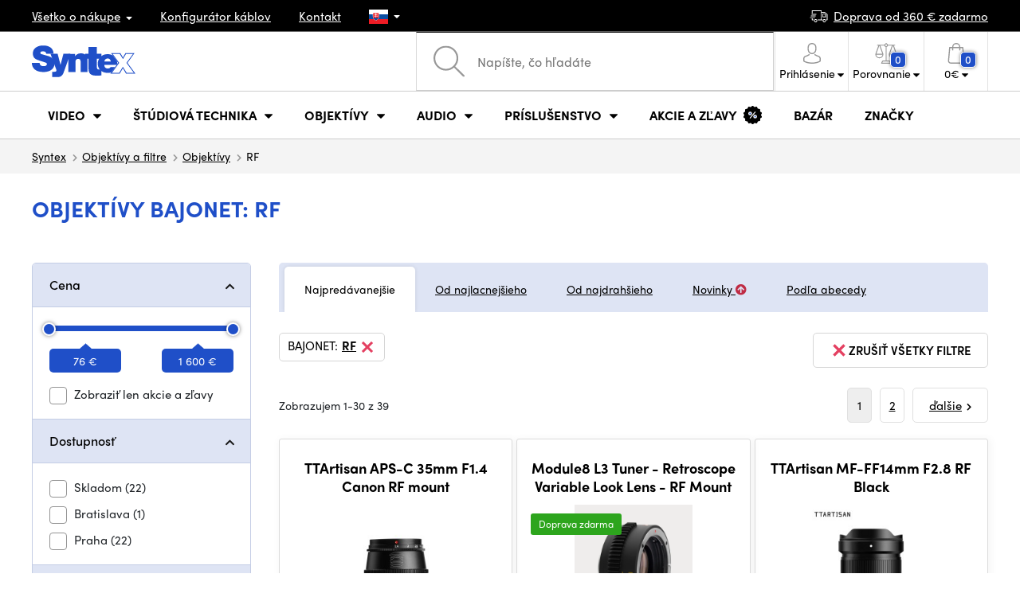

--- FILE ---
content_type: text/html; charset=UTF-8
request_url: https://www.syntex.sk/objektivy__bajonet_rf
body_size: 36325
content:
<!doctype html>
<html lang="cs" class="cc--light-funky">
<head>
	<meta charset="utf-8">
	<meta name="viewport" content="width=device-width, initial-scale=1, user-scalable=no, maximum-scale=1, shrink-to-fit=no">
	<title>RF / SYNTEX.SK</title>
	<style> img, svg { max-width: 0px; height: auto; } </style>
	<link rel="stylesheet" href="https://use.typekit.net/xhw5loq.css">
	<link href="/styles/20260118-185811/css.css" rel="stylesheet" lazyload>
	<script>(function(a){_q=function(){return a;};$=function(f){typeof f==="function" && a.push(arguments);return $;};jQuery=$.ready=$;}([]));</script>
	<script>var mobileApp=0, mobilePromo=0, downloadPromo=0, eshopRoundIt=2, eshopLang='SK', eshopType = 'RETAIL';</script>

	<meta name="description" content="Objektívy">
	<meta name="twitter:card" content="summary">
	<meta name="twitter:title" content="RF / SYNTEX.SK">
	<meta name="twitter:description" content="Objektívy">
	<meta name="twitter:image" content="https://www.syntex.sk/media/facebook/SK_fbshare.png">

	<meta property="og:title" content="RF / SYNTEX.SK">
	<meta property="og:description" content="Objektívy">
	<meta property="og:image" content="https://www.syntex.sk/media/facebook/SK_fbshare.png">
	<meta property="og:site_name" content="SYNTEX.SK">
	<meta property="og:url" content="https://www.syntex.sk/objektivy__bajonet_rf">
	<link rel="shortcut icon" href="/favicon.ico">
	<meta name="robots" content="index, follow">
		<script type="application/ld+json"> {
		"@context": "https://schema.org", "@type":
		"Organization", "url": "https://www.syntex.sk/",
		"logo": "https://www.syntex.sk/styles/img/logo.svg"
	} </script>
		<script> var GTMTag='GTM-MMKFZS8'; window.dataLayer = window.dataLayer || []; </script>
		</head>
<body class="preload">
  <div class="web-wrap" id="top">
		<div class="top-info">
			<div class="container">
				<ul>
					<li class="has-dropdown">
						<a href="/all-about-shopping"><span>Všetko o nákupe</span></a>
						<ul class="dropdown">
							<li><a href="/i/doprava-a-platba">
								Doprava a úhrada</a></li>
							<li><a href="/i/vseobecne-obchodne-podmienky">
								Obchodné podmienky</a></li>
							<li><a href="/i/reklamacie-a-vratenie-tovaru">
								Reklamácia tovaru</a></li>
							<li><a href="/i/prodejna-praha">
								Prevádzka Praha</a></li>
							<li><a href="/i/prodejna-bratislava">
								Prevádzka Bratislava</a></li>
						</ul>
					</li>
					<li><a href="/konfigurator-kablov">
						<span>Konfigurátor káblov</span></a></li>
					<li><a href="/i/kontakt">
						Kontakt</a></li>
					<li class="lang has-dropdown">
						<a href="/"><img src="/styles/flags/SK.svg"/></a>
						<ul class="dropdown">
							<li><a href="https://www.syntex.cz/"><img src="/styles/flags/CZ.svg"/> CZ</a></li>
							<li><a href="https://www.syntex.sk/"><img src="/styles/flags/SK.svg"/> SK</a></li>
							<li><a href="https://www.syntex.tv/"><img src="/styles/flags/EU.svg"/> EU</a></li>
							<li><a href="https://www.syntexshop.hu/"><img src="/styles/flags/HU.svg"/> HU</a></li>
							<li><a href="https://www.syntexshop.at/"><img src="/styles/flags/AT.svg"/> AT</a></li>
							<li><a href="https://www.syntexshop.de/"><img src="/styles/flags/DE.svg"/> DE</a></li>
							<li><a href="https://www.syntex.si/"><img src="/styles/flags/SI.svg"/> SI</a></li>
							<li><a href="https://www.syntex.hr/"><img src="/styles/flags/HR.svg"/> HR</a></li>
						</ul>
					</li>
				</ul>
				<ul>
					<li><a href="/i/doprava-a-platba"><img src="/styles/img/car.svg"/><span>
						Doprava od						360						€ zadarmo</span></a></li>
														</ul>
			</div>
		</div>				<div class="header-placeholder"><div class="header-main">
			<header>
				<div class="header-main__top"><div class="container">
					<a href="/" class="logo"><img src="/styles/img/logo.svg"/></a>
					<ul class="tools">
						<li class="tools-search">
							<a href="" class="search-open"><span>
								<svg xmlns="http://www.w3.org/2000/svg" viewBox="0 0 450 449.09"><path d="M446.36,427.62,315,297.29A178.84,178.84,0,0,0,359.1,179.55C359.1,80.48,278.52,0,179.55,0S0,80.58,0,179.55,80.58,359.1,179.55,359.1A178.84,178.84,0,0,0,297.29,315L428.62,445.36a12.67,12.67,0,0,0,8.87,3.73,12.31,12.31,0,0,0,8.87-3.73A12.63,12.63,0,0,0,446.36,427.62ZM25.12,179.55C25.12,94.4,94.4,25.21,179.45,25.21S333.79,94.49,333.79,179.55,264.61,334,179.45,334,25.12,264.7,25.12,179.55Z" style="fill:#969696"/></svg>
							</span><strong>Vyhľadať</strong></a>
							<form class="search" method="get" action="/search" id="sform" autocomplete="off">
								<input type="text" id="squery" name="q" value="" placeholder="Napíšte, čo hľadáte" />
								<span><svg xmlns="http://www.w3.org/2000/svg" viewBox="0 0 450 449.09"><path d="M446.36,427.62,315,297.29A178.84,178.84,0,0,0,359.1,179.55C359.1,80.48,278.52,0,179.55,0S0,80.58,0,179.55,80.58,359.1,179.55,359.1A178.84,178.84,0,0,0,297.29,315L428.62,445.36a12.67,12.67,0,0,0,8.87,3.73,12.31,12.31,0,0,0,8.87-3.73A12.63,12.63,0,0,0,446.36,427.62ZM25.12,179.55C25.12,94.4,94.4,25.21,179.45,25.21S333.79,94.49,333.79,179.55,264.61,334,179.45,334,25.12,264.7,25.12,179.55Z" style="fill:#969696"/></svg></span>
								<a href="" class="search-close" autocomplete="off"><i class="fas fa-times"></i></a>
							</form>
						</li>						<li class="js-click">							<a href="/eshop/loginform">
								<span><svg xmlns="http://www.w3.org/2000/svg" viewBox="0 0 410.76 482.9"><g id="Vrstva_2" data-name="Vrstva 2"><g id="Capa_1" data-name="Capa 1"><path d="M203.63,260.2h3.2c29.3-.5,53-10.8,70.5-30.5,38.5-43.4,32.1-117.8,31.4-124.9-2.5-53.3-27.7-78.8-48.5-90.7C244.73,5.2,226.63.4,206.43,0h-1.7c-11.1,0-32.9,1.8-53.8,13.7s-46.6,37.4-49.1,91.1c-.7,7.1-7.1,81.5,31.4,124.9C150.63,249.4,174.33,259.7,203.63,260.2Zm-75.1-152.9c0-.3.1-.6.1-.8,3.3-71.7,54.2-79.4,76-79.4h1.2c27,.6,72.9,11.6,76,79.4a2,2,0,0,0,.1.8c.1.7,7.1,68.7-24.7,104.5-12.6,14.2-29.4,21.2-51.5,21.4h-1c-22-.2-38.9-7.2-51.4-21.4C121.63,176.2,128.43,107.9,128.53,107.3Z" style="fill:#969696"/><path d="M410.73,383.6v-.3c0-.8-.1-1.6-.1-2.5-.6-19.8-1.9-66.1-45.3-80.9l-1-.3c-45.1-11.5-82.6-37.5-83-37.8a13.5,13.5,0,1,0-15.5,22.1c1.7,1.2,41.5,28.9,91.3,41.7,23.3,8.3,25.9,33.2,26.6,56a20.08,20.08,0,0,0,.1,2.5c.1,9-.5,22.9-2.1,30.9-16.2,9.2-79.7,41-176.3,41-96.2,0-160.1-31.9-176.4-41.1-1.6-8-2.3-21.9-2.1-30.9,0-.8.1-1.6.1-2.5.7-22.8,3.3-47.7,26.6-56,49.8-12.8,89.6-40.6,91.3-41.7a13.5,13.5,0,0,0-15.5-22.1c-.4.3-37.7,26.3-83,37.8-.4.1-.7.2-1,.3C2,314.7.73,361,.13,380.7a20.08,20.08,0,0,1-.1,2.5v.3c-.1,5.2-.2,31.9,5.1,45.3a12.83,12.83,0,0,0,5.2,6.3c3,2,74.9,47.8,195.2,47.8s192.2-45.9,195.2-47.8a13.38,13.38,0,0,0,5.2-6.3C410.93,415.5,410.83,388.8,410.73,383.6Z" style="fill:#969696"/></g></g></svg></span>
								<strong class="has-dropdown">Prihlásenie<img src="/styles/img/dropdown-black.svg"></strong>
							</a>
							<div class="login-dropdown dropdown">
								<form action="/eshop/login" method="post">
									<div class="form-group">
										<label>Váš email:</label>
										<input type="email" class="form-control" value="" name="loginemail" required>
									</div>
																		<div class="form-group">
										<label>Vaše heslo:<a href="/eshop/forgotpassword">Zabudnuté heslo</a></label>
										<input type="password" class="form-control" value="" name="loginpassword" required>
									</div>
																		<div class="buttons-divide mb-3">
										<button type="submit" class="btn btn-success">Prihlásiť sa</button>
										<span>alebo</span>
										<a href="https://www.facebook.com/v15.0/dialog/oauth?scope=email&state=1ff9b215cc1d469b498a806f15a20e41&response_type=code&approval_prompt=auto&redirect_uri=https%3A%2F%2Fwww.syntex.sk%2F%3Ffacebook%3D1&client_id=516606982478176" class="btn btn-fb"><span><i class="fab fa-facebook-f"></i>&nbsp;&nbsp;Prihlásiť sa cez Facebook</span></a>										<a href="https://accounts.google.com/o/oauth2/auth?response_type=code&access_type=online&client_id=19588025809-v61tok6nae6ogack3b5lgb909tv5smet.apps.googleusercontent.com&redirect_uri=https://www.syntex.sk/?google=1&state&scope=email%20profile&approval_prompt=auto" class="btn btn-google  mt-2"><span><i class="fab fa-google"></i>&nbsp;&nbsp;Prihlásiť sa cez Google</span></a>										<a href="https://appleid.apple.com/auth/authorize?response_type=code&response_mode=form_post&client_id=tv.syntex.login&redirect_uri=https%3A%2F%2Fwww.syntex.sk%2F%3Fapple%3D1&state=a83e015bc0&scope=name+email" class="btn btn-apple  mt-2"><span><i class="fab fa-apple"></i>&nbsp;&nbsp;Prihlásenie cez AppleID</span></a>																				<span>alebo</span>
										<a href="/eshop/register" class="btn btn-primary">Registrácia</a>
									</div>
								</form>
							</div>
						</li>
						<li id="compareHeader">
							<a class="compareURL">
								<span>
									<svg xmlns="http://www.w3.org/2000/svg" viewBox="0 0 437.74 419"><g id="Vrstva_2" data-name="Vrstva 2"><g id="Layer_1" data-name="Layer 1"><path d="M437.51,226.27a8.86,8.86,0,0,0-.06-1.15l-.39-1.09c0-.08-.05-.16-.09-.25L376.43,54H392.6a9.13,9.13,0,0,0,0-18.26H254.4A36.4,36.4,0,0,0,228.32,9.68V9.13a9.13,9.13,0,1,0-18.26,0v.55A36.44,36.44,0,0,0,184,35.76H45.79a9.13,9.13,0,1,0,0,18.26H61L.77,223.79.69,224l-.39,1.1a7.47,7.47,0,0,0-.07,1.15A9,9,0,0,0,0,227.42a82.14,82.14,0,1,0,164.28,0,8.67,8.67,0,0,0-.23-1.15,8.86,8.86,0,0,0-.06-1.15L163.6,224c0-.08,0-.16-.09-.25L103,54h81A36.47,36.47,0,0,0,210.06,80.1v275H159.33c-11.79,0-22.24,7.53-25.71,18L119.53,406.3a9.12,9.12,0,0,0,8.4,12.7H310.46a9.13,9.13,0,0,0,8.4-12.7L305,373.84a27.34,27.34,0,0,0-26-18.73H228.32V80.1A36.44,36.44,0,0,0,254.4,54h80.1L274.23,223.79l-.08.23-.39,1.1a9,9,0,0,0-.07,1.15,9,9,0,0,0-.23,1.15,82.14,82.14,0,1,0,164.28,0A8.67,8.67,0,0,0,437.51,226.27Zm-355.37,65A64,64,0,0,1,18.9,236.55H145.38A64,64,0,0,1,82.14,291.31Zm60-73H22.1L81.64,54h.71ZM288,380.3l8.69,20.45h-155l9-21.14a9.13,9.13,0,0,1,8.66-6.24H279.05C283,373.37,286.47,375.88,288,380.3ZM219.19,63.14a18.26,18.26,0,1,1,18.26-18.25A18.27,18.27,0,0,1,219.19,63.14ZM355.1,54h.71l59.81,164.27h-120Zm.5,237.29a64,64,0,0,1-63.23-54.76H418.84A64,64,0,0,1,355.6,291.31Z" style="fill:#969696"/></g></g></svg>
									<span id="comparisonCount">0</span>
								</span>
								<strong class="has-dropdown">Porovnanie<img src="/styles/img/dropdown-black.svg"></strong>
							</a>
							<div class="compare-dropdown dropdown" id="compareContent">
																	<div class="delivery-info">
	Pridajte si produkty do porovnania, potom sa tu objavia a môžete porovnať parametre.</div>
															</div>
						</li>						<li id="carthover">
							<a href="/eshop/basket">
								<span>
								<svg xmlns="http://www.w3.org/2000/svg" viewBox="0 0 391.4 489"><g id="Vrstva_2" data-name="Vrstva 2"><g id="Capa_1" data-name="Capa 1"><path d="M391.3,422.7l-28-315.3a13.48,13.48,0,0,0-13.4-12.3H292.3a96.61,96.61,0,0,0-193.2,0H41.5a13.41,13.41,0,0,0-13.4,12.3L.1,422.7c0,.4-.1.8-.1,1.2C0,459.8,32.9,489,73.4,489H318c40.5,0,73.4-29.2,73.4-65.1A4.87,4.87,0,0,0,391.3,422.7ZM195.7,27a69.67,69.67,0,0,1,69.6,68.1H126.1A69.67,69.67,0,0,1,195.7,27ZM318,462H73.4c-25.4,0-46-16.8-46.4-37.5L53.8,122.2H99v41a13.5,13.5,0,0,0,27,0v-41H265.3v41a13.5,13.5,0,0,0,27,0v-41h45.2l26.9,302.3C364,445.2,343.3,462,318,462Z" style="fill:#969696"/></g></g></svg>
								<span id="setnumproducts">0</span></span>
								<strong class="has-dropdown"><span id="settotalprice">0</span> €<img src="/styles/img/dropdown-black.svg"></strong>
							</a>
							<div class="cart-dropdown dropdown" id="b-cart-content">
									<div class="delivery-info">
		Nič v košíku nemáte, nie je to škoda?	</div>
								</div>						</li>
						<li class="open-mobile">
							<button class="hamburger hamburger--collapse hamburger--accessible js-hamburger" type="button">
							  	<span class="hamburger-box"><span class="hamburger-inner"></span></span>
								<span class="hamburger-label">Menu</span>
							</button>
						</li>
					</ul>
				</div></div>
								<div class="header-main__nav"><div class="container">
				<nav>
					<ul>
									<li class="hassubmenu">
				<a href="/kamery">					<span>Video</span>
											<i class="fas fa-chevron-down"></i>
						<i class="fas fa-chevron-up"></i>
						<span class="ico-select">
							<svg viewBox="0 0 292.36 164.45"><path d="M286.93,133.33,159,5.42a17.94,17.94,0,0,0-25.7,0L5.42,133.33a17.93,17.93,0,0,0,0,25.69,17.59,17.59,0,0,0,12.85,5.43H274.09a18.17,18.17,0,0,0,12.84-31.12Z"></path></svg>
						</span>
														</a>									<div class="submenu dropdown">
						<div class="submenu__header"><a href="/prevodniky-signalu" class="submenu__header__btn submenu__header__btn--dark">Prevodníky signálu</a><a href="/software__blackmagic-design" class="submenu__header__btn submenu__header__btn--border">daVinci Resolve</a><a href="/search?q=av+matrix+shark" class="submenu__header__btn submenu__header__btn--border">Nové réžie AV Matrix</a><a href="/software__grass-valley" class="submenu__header__btn submenu__header__btn--border">EDIUS 11</a></div>						<div class="submenu__body">
														<div class="submenu__links">
								<div class="submenu__links__section"><strong><a href="/kamery">Kamery</a></strong><ul><li><a href="/digital-cinema">Digital Cinema</a></li><li><a href="/broadcast">Broadcast</a></li><li><a href="/akcne-kamery">Akčné kamery</a></li><li><a href="/kompaktne-kamery">Kompaktné kamery</a></li><li><a href="/ptz-kamery">PTZ kamery</a></li><li><a href="/streaming-kamery">Stream kamery</a></li><li><a href="/security-ip">Security kamery</a></li></ul></div><div class="submenu__links__section"><strong><a href="/bezdrotove-video">Bezdrôtový prenos videa</a></strong><ul><li><a href="/bezdrotove-video__hollyland">HOLLYLAND</a></li><li><a href="/bezdrotove-video__swit">SWIT</a></li><li><a href="/bezdrotove-video__vaxis">VAXIS</a></li></ul></div><div class="submenu__links__section"><strong><a href="/strizne-a-rezie">Štúdiová technika</a></strong><ul><li><a href="/strizne-rezie">Réžie</a></li><li><a href="/strizne-live-mobilne-strizne">Live mobilné strižne</a></li><li><a href="/streaming-rezie">Streaming režie</a></li><li><a href="/softwarove-rezie">Softvérové réžie</a></li><li><a href="/prevodniky-signalu">Prevodníky signálu</a></li><li><a href="/videorekordery-monitory">Field rekordéry / Monitory</a></li><li><a href="/videorekordery-studiove">Štúdiové rekordéry</a></li><li><a href="/interkom">Interkom/Tally</a></li></ul></div><div class="submenu__links__section"><strong><a href="/kable">Káble a konektory</a></strong><ul><li><a href="/kable-hotove-sdi">SDI káble</a></li><li><a href="/kable-hdmi">HDMI káble</a></li><li><a href="/kable-na-bubnoch">Káble na bubnoch</a></li><li><a href="/kable-hotove-opticke">Optické káble hotové</a></li><li><a href="/thunderbolt-kable">Thunderbolt káble</a></li></ul></div><div class="submenu__links__section"><strong><a href="/monitory-projektory">monitory a projektory</a></strong><ul><li><a href="/monitory-na-kameru">Monitory na kameru</a></li><li><a href="/monitory-studiove">Štúdiové monitory</a></li><li><a href="/monitory-projektory-prislusenstvo">Prislušenstvo pre monitory</a></li><li><a href="/uchytenie-monitorov">Uchytenie monitorov</a></li><li><a href="/slnecne-clony">Slnečné clony</a></li><li><a href="/dohladove-monitory">Nahladové monitory</a></li><li><a href="/hladaciky">Hľadáčiky</a></li></ul></div><div class="submenu__links__section"><strong><a href="/videorekordery">Videorekordéry</a></strong><ul><li><a href="/videorekordery-monitory">Field rekordéry / Monitory</a></li><li><a href="/videorekordery-studiove">Štúdiové rekordéry</a></li><li><a href="/videorekordery-skenery">Skenery, Duplikátory</a></li><li><a href="/videorekordery-hdd">Záznam videa</a></li><li><a href="/videorekordery-prislusenstvo">Príslušenstvo</a></li><li><a href="/media-karty-citacky">Záznamové médiá</a></li></ul></div>							</div>
																					<div class="submenu__promo">
								<div class="submenu__promo__box lazyload" data-bg="/media/submenu/sony-cam-01.png"><strong>Sony</strong><a href="https://www.syntex.sk/digital-cinema-kamery__sony">ALPHA</a></div><div class="submenu__promo__box lazyload" data-bg="/media/submenu/bmd-cam-01.png"><strong>Blackmagic</strong><a href="https://www.syntex.sk/digital-cinema-kamery__blackmagic-design?sort=2">Digital Cinema</a></div><div class="submenu__promo__box lazyload" data-bg="/media/submenu/panasonic-cam-01.png"><strong>Panasonic</strong><a href="https://www.syntex.sk/digital-cinema__panasonic?sort=2">LUMIX</a></div>							</div>
													</div>
					</div>
							</li>
						<li class="hassubmenu">
				<a href="/strizne-a-rezie">					<span>Štúdiová technika</span>
											<i class="fas fa-chevron-down"></i>
						<i class="fas fa-chevron-up"></i>
						<span class="ico-select">
							<svg viewBox="0 0 292.36 164.45"><path d="M286.93,133.33,159,5.42a17.94,17.94,0,0,0-25.7,0L5.42,133.33a17.93,17.93,0,0,0,0,25.69,17.59,17.59,0,0,0,12.85,5.43H274.09a18.17,18.17,0,0,0,12.84-31.12Z"></path></svg>
						</span>
														</a>									<div class="submenu dropdown">
						<div class="submenu__header"><a href="/strizne-rezie" class="submenu__header__btn submenu__header__btn--dark">Strižne Réžie</a><a href="svetla-studiove-svetla" class="submenu__header__btn submenu__header__btn--dark">Štúdiové svetlá</a><a href="/bezdrotove-video?sort=2&availability=1" class="submenu__header__btn submenu__header__btn--dark">Bezdrôtový prenos videa</a><a href="/kable-hotove-sdi" class="submenu__header__btn submenu__header__btn--border">SDI káble</a><a href="/kable-hotove-audio" class="submenu__header__btn submenu__header__btn--border">Audio káble</a><a href="/kable-na-bubnoch" class="submenu__header__btn submenu__header__btn--border">Káble na bubnoch</a></div>						<div class="submenu__body">
														<div class="submenu__links">
								<div class="submenu__links__section"><strong><a href="/strizne-a-rezie">Štúdiová technika</a></strong><ul><li><a href="/klucovanie">Kľúčovanie</a></li><li><a href="/prevodniky-signalu">Prevodníky signálu</a></li><li><a href="/strizne-rezie">Réžie</a></li><li><a href="/bezdrotove-video">Bezdrôtový prenos videa</a></li><li><a href="/routery">Routery</a></li><li><a href="/multiviewer">Multiviewer</a></li><li><a href="/strizne-live-mobilne-strizne">Live mobilné strižne</a></li><li><a href="/interkom">Interkom/Tally</a></li></ul></div><div class="submenu__links__section"><strong><a href="/svetla">Svetlá</a></strong><ul><li><a href="/svetla-studiove-svetla">Štúdiové svetlá</a></li><li><a href="/svetla-prenosne-svetla">Prenosné svetlá</a></li><li><a href="/svetla-svetla-na-kameru">Svetlá na kameru</a></li><li><a href="/prislusenstvo-svetla">Príslušenstvo k svetlám</a></li><li><a href="/svetla-stativy">Statívy pre svetlá</a></li></ul></div><div class="submenu__links__section"><strong><a href="/streaming-a-kodovanie">Streaming a kódovanie</a></strong><ul><li><a href="/streaming-rezie">Streaming režie</a></li><li><a href="/streaming-kamery">Stream kamery</a></li><li><a href="/strihove-karty">Karty pre streaming</a></li><li><a href="/strihove-karty__ostatni-strihove-karty_vice-vstupu">I/O karty pre vMix</a></li><li><a href="/streaming-a-kodovanie-enkodovacie-karty">Enkodéry</a></li><li><a href="/streaming-prislusenstvo">Príslušenstvo pre streaming</a></li><li><a href="/mobile-lte-streaming">3G/4G/LTE streaming</a></li></ul></div><div class="submenu__links__section"><strong><a href="/monitory-projektory">monitory a projektory</a></strong><ul><li><a href="/monitory-na-kameru">Monitory na kameru</a></li><li><a href="/monitory-studiove">Štúdiové monitory</a></li><li><a href="/monitory-projektory-prislusenstvo">Prislušenstvo pre monitory</a></li><li><a href="/hladaciky">Hľadáčiky</a></li><li><a href="/uchytenie-monitorov">Uchytenie monitorov</a></li><li><a href="/slnecne-clony">Slnečné clony</a></li><li><a href="/dohladove-monitory">Náhladové monitory</a></li></ul></div><div class="submenu__links__section"><strong><a href="/stativy">Statívy / Slidery / Gimbaly</a></strong><ul><li><a href="/stativy-kit">Statívy kit</a></li><li><a href="/ministativy">Ministatívy</a></li><li><a href="/slidery">Slidery</a></li><li><a href="/stabilizatory-gimbaly">Stabilizátory, gimbaly</a></li><li><a href="/stativy-svetla">Stativy pre svetlá</a></li><li><a href="/stativ-na-mikrofony">Statív na mikrofóny</a></li><li><a href="/hlavy">Hlavy</a></li></ul></div><div class="submenu__links__section"><strong><a href="/strihove-karty">Strihové karty</a></strong><ul><li><a href="/strihove-karty-externe">Strihové karty externé USB/Thunderbolt</a></li><li><a href="/strihove-karty-interne">Strihové karty interné</a></li><li><a href="/strihove-karty__vystup_12g-sdi">Strihové karty Výstup: 12G SDI</a></li><li><a href="/strihove-karty__pripojenie-31_thunderbolt-3">Strihové karty Pripojenie: Thunderbolt 3</a></li><li><a href="/strihove-karty__blackmagic-design">Karty vhodné pre vMix</a></li></ul></div>							</div>
																					<div class="submenu__promo">
								<div class="submenu__promo__box lazyload" data-bg="/media/submenu/mini-converters-01.png"><strong>Prevodníky</strong><a href="https://www.syntex.sk/prevodniky-signalu__blackmagic-design">Mini Converters</a></div><div class="submenu__promo__box lazyload" data-bg="/media/submenu/bmd-rezie.png"><strong>Blackmagic réžie</strong><a href="/bmd-atemmini">ATEM MINI</a></div><div class="submenu__promo__box lazyload" data-bg="/media/submenu/bmd-decklink-01.png"><strong>Blackmagic</strong><a href="https://www.syntex.sk/strihove-karty-interne__blackmagic-design?sort=2">Decklink</a></div>							</div>
													</div>
					</div>
							</li>
						<li class="hassubmenu">
				<a href="/objektivy-a-filtre">					<span>Objektívy</span>
											<i class="fas fa-chevron-down"></i>
						<i class="fas fa-chevron-up"></i>
						<span class="ico-select">
							<svg viewBox="0 0 292.36 164.45"><path d="M286.93,133.33,159,5.42a17.94,17.94,0,0,0-25.7,0L5.42,133.33a17.93,17.93,0,0,0,0,25.69,17.59,17.59,0,0,0,12.85,5.43H274.09a18.17,18.17,0,0,0,12.84-31.12Z"></path></svg>
						</span>
														</a>									<div class="submenu dropdown">
						<div class="submenu__header"><a href="/objektivy__zoom_ano" class="submenu__header__btn">Zoom objektivy</a><a href="objektivy__dzofilm?sort=2" class="submenu__header__btn submenu__header__btn--dark">DZOfilm TOP</a><a href="/objektivy-a-filtre__viltrox?sort=2&availability=1" class="submenu__header__btn submenu__header__btn--dark">Viltrox TOP</a><a href="/objektivy-a-filtre__meike?sort=2&availability=1" class="submenu__header__btn submenu__header__btn--dark">Meike TOP</a><a href="/objektivy__bajonet_rf" class="submenu__header__btn submenu__header__btn--border">RF mount objektivy</a><a href="/objektivy__bajonet_e-mount" class="submenu__header__btn submenu__header__btn--border">Sony E mount</a><a href="/objektivy__bajonet_pl" class="submenu__header__btn submenu__header__btn--border">PL mount objektivy</a></div>						<div class="submenu__body">
														<div class="submenu__links">
								<div class="submenu__links__section"><strong><a href="/objektivy-a-filtre">Objektívy a príslušensvo</a></strong><ul><li><a href="/objektivy">Objektívy</a></li><li><a href="/objektivy-a-filtre-adaptery">Adaptéry</a></li><li><a href="/objektivy-a-filtre-bocne-ostrenie">Bočné ostrenie</a></li><li><a href="/objektivy-cisteni">Čistenie</a></li><li><a href="/krytky-na-objektiv">Krytky na objektív</a></li><li><a href="/objektivy-a-filtre-ovladanie-zoomu">Ovládanie zoomu</a></li><li><a href="/objektivy-a-filtre-predsadky-a-extendery">Širokouhlé predsádky a extendery</a></li><li><a href="/objektivy-a-filtre-filtre">Filtre</a></li><li><a href="/objektivy-a-filtre-kompendia">Kompendiá</a></li></ul></div><div class="submenu__links__section"><strong><a href="/objektivy">Objektívy</a></strong><ul><li><a href="/objektivy__bajonet_ef">EF mount</a></li><li><a href="/objektivy__bajonet_x-mount">Fuji X-mount</a></li><li><a href="/objektivy__bajonet_e-mount">E mount</a></li><li><a href="/objektivy__bajonet_rf">RF mount</a></li><li><a href="/objektivy__bajonet_mft">m43 MFT</a></li><li><a href="/objektivy__bajonet_b4-2-3">B4 broadcast</a></li><li><a href="/objektivy__bajonet_pl">PL mount</a></li><li><a href="/objektivy__bajonet_z-mount">Nikon Z-mount</a></li><li><a href="/objektivy__bajonet_l-mount">L mount</a></li><li><a href="/objektivy__anamorfne_ano">Anamorfné</a></li></ul></div><div class="submenu__links__section"><strong><a href="/objektivy-a-filtre-filtre">Filtre</a></strong><ul><li><a href="/objektivy-a-filtre-filtre__typ-filtra_uv-filter">UV Filtre</a></li><li><a href="/objektivy-a-filtre-filtre__typ-filtra_variable-nd">Variable ND</a></li><li><a href="/objektivy-a-filtre-filtre__moment">Moment filtry</a></li><li><a href="/objektivy-a-filtre-filtre__kfc">KF Concept filtry</a></li><li><a href="/objektivy-a-filtre-filtre__format-filtru_4x5-65">4x5,65 filtry</a></li></ul></div><div class="submenu__links__section"><strong><a href="/dalekohlady-a-mikroskopy">Ďalekohľady a mikroskopy</a></strong><ul><li><a href="/dalekohlad">Ďalekohľady</a></li><li><a href="/mikroskopy">Mikroskopy</a></li></ul></div>							</div>
																					<div class="submenu__promo">
								<div class="submenu__promo__box lazyload" data-bg="/media/submenu/dzofilm01.png"><strong>DZOFilm Cine Zoom</strong><a href="/search?q=DZOFilm+Catta+ZOOM">DZOFilm</a></div><div class="submenu__promo__box lazyload" data-bg="/media/submenu/meike-minibaner-01.png"><strong>MEIKE novinky</strong><a href="/search?q=meike+prime">MEIKE PRIME</a><a href="/objektivy__meike?sort=4">MEIKE skladom</a></div><div class="submenu__promo__box lazyload" data-bg="/media/submenu/sonylens-minibaner-02.png"><strong>SONY</strong><a href="https://www.syntex.sk/objektivy__sony">Sony G Master™</a></div>							</div>
													</div>
					</div>
							</li>
						<li class="hassubmenu">
				<a href="/audio">					<span>Audio</span>
											<i class="fas fa-chevron-down"></i>
						<i class="fas fa-chevron-up"></i>
						<span class="ico-select">
							<svg viewBox="0 0 292.36 164.45"><path d="M286.93,133.33,159,5.42a17.94,17.94,0,0,0-25.7,0L5.42,133.33a17.93,17.93,0,0,0,0,25.69,17.59,17.59,0,0,0,12.85,5.43H274.09a18.17,18.17,0,0,0,12.84-31.12Z"></path></svg>
						</span>
														</a>									<div class="submenu dropdown">
						<div class="submenu__header"><a href="/audio__sennheiser" class="submenu__header__btn">Sennheiser TOP</a><a href="/rode" class="submenu__header__btn">RODE TOP</a><a href="/audio__hollyland" class="submenu__header__btn">Hollyland TOP</a><a href="/audio__yamaha?sort=2" class="submenu__header__btn submenu__header__btn--border">Yamaha Professional</a></div>						<div class="submenu__body">
														<div class="submenu__links">
								<div class="submenu__links__section"><strong><a href="/audio-mikrofony">Mikrofóny</a></strong><ul><li><a href="/kamerove-mikrofony">Kamerové mikrofóny</a></li><li><a href="/studiove-mikrofony">Štúdiové mikrofóny</a></li><li><a href="/klopove-mikrofony">Klopové mikrofóny</a></li><li><a href="/mikrofony-prislusenstvo">Príslušenstvo</a></li><li><a href="/stativy-slidery-gimbaly-stativy-pre-mikrofony">Statívy pre mikrofóny</a></li></ul></div><div class="submenu__links__section"><strong><a href="/sluchadla">Slúchadlá</a></strong><ul><li><a href="/sluchadla__sennheiser">Sennheiser</a></li><li><a href="/sluchadla__rode">RODE</a></li><li><a href="/sluchadla__yamaha">Yamaha</a></li></ul></div><div class="submenu__links__section"><strong><a href="/audio-mixpulty">Mixpulty</a></strong><ul><li><a href="/audio-mixpulty__rode">Mixpulty Rode</a></li><li><a href="/audio-mixpulty__presonus">Mixpulty Presonus</a></li><li><a href="/audio-mixpulty__yamaha">Mixpulty Yamaha</a></li><li><a href="/audio-rekordery">Rekordéry</a></li><li><a href="/audiorozhrania">Audio rozhrania</a></li></ul></div><div class="submenu__links__section"><strong><a href="/kable">Káble a konektory</a></strong><ul><li><a href="/kable-hotove-audio">Audio káble</a></li><li><a href="/kable-hotove-audio__typ-konektora-parametre-hotove-kable_xlr-xlr">XLR káble</a></li></ul></div><div class="submenu__links__section"><strong><a href="/audio-studiove-monitory">Studiové monitory</a></strong><ul><li><a href="/audio-studiove-monitory__presonus">Repro Presonus</a></li><li><a href="/audio-studiove-monitory__yamaha">Repro Yamaha</a></li></ul></div><div class="submenu__links__section"><strong><a href="audio-bezdrotove-systemy">Bezdrôtové systémy</a></strong><ul></ul></div>							</div>
																					<div class="submenu__promo">
								<div class="submenu__promo__box lazyload" data-bg="/media/submenu/yamaha-tf3.png"><strong>YAMAHA Professional</strong><a href="/search?q=dm3">Yamaha DM3</a><a href="/yamaha-tf-3">Yamaha TF3</a><a href="https://www.syntex.sk/search?q=yamaha+mg&sort=1">Yamaha MG</a></div><div class="submenu__promo__box lazyload" data-bg="/media/submenu/sony-audio-sale-01.png"><strong>Sony PRO audio</strong><a href="https://www.syntex.sk/search__sony?q=sony+uwp-d">Sony wireless</a></div><div class="submenu__promo__box lazyload" data-bg="/media/submenu/studio-mic-01.png"><strong>Štúdiové mikrofóny</strong><a href="https://www.syntex.sk/studiove-mikrofony?sort=2">Neumann</a></div>							</div>
													</div>
					</div>
							</li>
						<li class="hassubmenu">
				<a href="/prislusenstvo">					<span>Príslušenstvo</span>
											<i class="fas fa-chevron-down"></i>
						<i class="fas fa-chevron-up"></i>
						<span class="ico-select">
							<svg viewBox="0 0 292.36 164.45"><path d="M286.93,133.33,159,5.42a17.94,17.94,0,0,0-25.7,0L5.42,133.33a17.93,17.93,0,0,0,0,25.69,17.59,17.59,0,0,0,12.85,5.43H274.09a18.17,18.17,0,0,0,12.84-31.12Z"></path></svg>
						</span>
														</a>									<div class="submenu dropdown">
						<div class="submenu__header"><a href="/smallrig?sort=4" class="submenu__header__btn">Novinky SmallRig</a><a href="/kable-hdmi" class="submenu__header__btn submenu__header__btn--dark">HDMI káble</a><a href="/magic-arm" class="submenu__header__btn submenu__header__btn--border">Magic arm - ramená</a></div>						<div class="submenu__body">
														<div class="submenu__links">
								<div class="submenu__links__section"><strong><a href="/stativy">Statívy / Slidery / Gimbaly</a></strong><ul><li><a href="/kat-stativy">Statívy</a></li><li><a href="/kat-stativove-dosticky">Statívové doštičky</a></li><li><a href="/stativy-pre-svetla">Stativy pre svetlá</a></li><li><a href="/ministativy">Stolné statívy</a></li><li><a href="/kat-stabilizatory-a-gimbal">Stabilizátory, Gimbaly</a></li><li><a href="/slidery">Slidery</a></li></ul></div><div class="submenu__links__section"><strong><a href="/baterie-a-nabijacky">Batérie, nabíjačky, adaptéry</a></strong><ul><li><a href="/baterie-14-4v__mount-type_v-mount">V-Mount batérie</a></li><li><a href="/baterie-7-2v__mount-type_np-f">Sony NP batérie</a></li><li><a href="/baterie-14-4v">Batérie 14,4V</a></li><li><a href="/baterie-7-2v">Batérie 7,2V</a></li><li><a href="/nabijacky-14-4v">Nabíjačky 14,4V</a></li><li><a href="/nabijacky-7-2v">Nabíjačky 7,2V</a></li><li><a href="/napajacie-adaptery">Napájacie adaptéry</a></li><li><a href="/napajacie-bateriove-dosticky">Napájacie doštičky</a></li></ul></div><div class="submenu__links__section"><strong><a href="/media-karty-citacky">Médiá / Čítačky</a></strong><ul><li><a href="/sd-karty">SD karty</a></li><li><a href="/ssd">SSD</a></li><li><a href="/cfast-karty">CFAST karty</a></li><li><a href="/cfexpress">CFexpress</a></li><li><a href="/red-mini-mag">RED MINI-MAG</a></li><li><a href="/sxs-karty">SxS</a></li><li><a href="/xqd-karty">XQD karty</a></li><li><a href="/citacky-kariet">Čítačky kariet</a></li></ul></div><div class="submenu__links__section"><strong><a href="/prislusenstvo-rigy">Rigy, klietky, doplnky</a></strong><ul><li><a href="/hotove-kity">Hotove kity</a></li><li><a href="/15-19mm-prislusenstvo">15 a 19mm príslušenstvo</a></li><li><a href="/15-19mm-tyce">15 a 19mm tyče</a></li><li><a href="/dosticky-pod-kameru">Doštičky pod kameru</a></li><li><a href="/handles">Handles</a></li><li><a href="/klietky">Klietky</a></li><li><a href="/magic-arm">Magic arm - ramená</a></li><li><a href="/matte-box">Matte box</a></li><li><a href="/ramenne-opierky">Ramenné opierky</a></li><li><a href="/skrutky-a-naradie">Skrutky a náradie</a></li></ul></div><div class="submenu__links__section"><strong><a href="/kable">Káble a konektory</a></strong><ul><li><a href="/kable-hdmi">HDMI káble</a></li><li><a href="/kable-hotove-sdi">SDI káble</a></li><li><a href="/kable-na-bubnoch">Káble na bubnoch</a></li><li><a href="/kable-hotove-opticke">Optické káble hotové</a></li></ul></div><div class="submenu__links__section"><strong><a href="/tasky-kufry-pro-kameru">Tašky, kufry, pršipláště</a></strong><ul><li><a href="/fotobatohy">Fotobatohy</a></li><li><a href="/kufre">Kufre</a></li><li><a href="/prsiplaste">Pršipláště</a></li><li><a href="/fotobatohy__moment">Batohy Moment</a></li></ul></div>							</div>
																					<div class="submenu__promo">
								<div class="submenu__promo__box lazyload" data-bg="/media/submenu/rig-01.png"><strong>Rigy a klietky pre APPLE</strong><a href="https://www.syntex.sk/klietky">Klietky</a><a href="/klietky__smallrig__masters_18850,18869,18870,18871,20691,20694,31026,31028">klietky pre APPLE</a><a href="/rigy-pre-mobily">ostatné pre APPLE</a></div><div class="submenu__promo__box lazyload" data-bg="/media/submenu/mem-card-01.png"><strong>Pamäťové karty</strong><a href="https://www.syntex.sk/sd-karty">SDHC</a><a href="https://www.syntex.sk/cfexpress">CFexpress</a><a href="https://www.syntex.sk/cfast-karty">CFast</a></div><div class="submenu__promo__box lazyload" data-bg="/media/submenu/bags-01.png"><strong>Tašky, kufry, pršipláště</strong><a href="https://www.syntex.sk/tasky-kufry-pro-kameru">Tašky</a><a href="https://www.syntex.sk/fotobatohy">Fotobatohy</a></div>							</div>
													</div>
					</div>
							</li>
						<li>
				<a href="/sale">					<span>Akcie a Zľavy</span>
																<svg  xmlns="http://www.w3.org/2000/svg" viewBox="0 0 478.19 488.03"><g id="Vrstva_2" data-name="Vrstva 2"><g id="Capa_1" data-name="Capa 1"><circle cx="174.24" cy="202.56" r="20.4" style="fill:#1f4fc7"></circle><circle cx="303.84" cy="285.36" r="20.4" style="fill:#1f4fc7"></circle><path d="M472,271l-7.4-10.1a31.84,31.84,0,0,1-.3-37.1l7.2-10.2a31.83,31.83,0,0,0-11-46.4l-11-5.9a31.69,31.69,0,0,1-16.3-33.3l2.1-12.3a31.76,31.76,0,0,0-30-37l-12.5-.5a31.88,31.88,0,0,1-29.2-22.9l-3.5-12A31.7,31.7,0,0,0,317,23l-11.5,4.9a31.69,31.69,0,0,1-36.2-8l-8.3-9.3a31.7,31.7,0,0,0-47.6.4l-8.2,9.4a31.8,31.8,0,0,1-36.1,8.5l-11.6-4.8a31.84,31.84,0,0,0-42.8,21l-3.3,12.1a31.58,31.58,0,0,1-28.8,23.3l-12.5.7a31.75,31.75,0,0,0-29.4,37.5L43,131a31.7,31.7,0,0,1-15.8,33.5l-10.9,6.1a31.73,31.73,0,0,0-10.2,46.5l7.4,10.1a31.84,31.84,0,0,1,.3,37.1l-7.2,10.2a31.83,31.83,0,0,0,11,46.4l11,5.9a31.69,31.69,0,0,1,16.3,33.3l-2.1,12.3a31.76,31.76,0,0,0,30,37l12.5.5a31.88,31.88,0,0,1,29.2,22.9l3.5,12a31.7,31.7,0,0,0,43.1,20.3l11.5-4.9a31.69,31.69,0,0,1,36.2,8l8.3,9.3a31.7,31.7,0,0,0,47.6-.4l8.2-9.4a31.8,31.8,0,0,1,36.1-8.5l11.6,4.8a31.84,31.84,0,0,0,42.8-21l3.3-12.1a31.58,31.58,0,0,1,28.8-23.3l12.5-.7a31.75,31.75,0,0,0,29.4-37.5l-2.3-12.3a31.7,31.7,0,0,1,15.8-33.5l10.9-6.1A31.7,31.7,0,0,0,472,271Zm-347.1-68.4a49.2,49.2,0,1,1,49.2,49.2A49.16,49.16,0,0,1,124.94,202.56Zm58.7,126.9a12,12,0,0,1-16.9,1.6h0a12,12,0,0,1-1.6-16.9l129.1-155.5a12,12,0,1,1,18.5,15.3Zm120.2,5.1a49.2,49.2,0,1,1,49.2-49.2A49.16,49.16,0,0,1,303.84,334.56Z" style="fill:#1f4fc7"></path></g></g></svg>
									</a>							</li>
						<li>
				<a href="/used">					<span>Bazár</span>
														</a>							</li>
						<li>
				<a href="/brands">					<span>Značky</span>
														</a>							</li>
								</ul>
					<ul class="only-mobile">
						<li><a href="/i/o-nas">
							Informácie</a></li>
						<li><a href="/i/showroom-praha">
							Office Bratislava</a></li>
						<li><a href="/i/kontakt">
							Kontakt</a></li>
						<li><a href="/konfigurator-kablov">
							Konfigurátor káblov</a></li>
					</ul>
					<ul class="only-mobile-lang">
						<li><a href="https://www.syntex.cz/"><img src="/styles/flags/CZ.svg"/><span>CZ</span></a></li>
						<li><a href="https://www.syntex.sk/"><img src="/styles/flags/SK.svg"/><span>SK</span></a></li>
						<li><a href="https://www.syntex.tv/"><img src="/styles/flags/EU.svg"/><span>EU</span></a></li>
						<li><a href="https://www.syntexshop.hu/"><img src="/styles/flags/HU.svg"/><span>HU</span></a></li>
						<li><a href="https://www.syntexshop.at/"><img src="/styles/flags/AT.svg"/><span>AT</span></a></li>
						<li><a href="https://www.syntexshop.de/"><img src="/styles/flags/DE.svg"/><span>DE</span></a></li>
						<li><a href="https://www.syntex.si/"><img src="/styles/flags/SI.svg"/><span>SI</span></a></li>
						<li><a href="https://www.syntex.hr/"><img src="/styles/flags/HR.svg"/><span>HR</span></a></li>
					</ul>
				</nav>
				</div></div>
							</header>
		</div></div>
				<div class="content-wrap">
<div class="breadcrumb-wrap">
	<div class="container">
		<ol class="breadcrumb">
			<li class="breadcrumb-item"><a href="/">Syntex</a></li>
			<li class="breadcrumb-item"><a href="/objektivy-a-filtre">Objektívy a filtre</a></li><li class="breadcrumb-item"><a href="/objektivy">Objektívy</a></li><li class="breadcrumb-item">RF</li>		<script type="application/ld+json"> {
      		"@context": "https://schema.org",
      		"@type": "BreadcrumbList",
      		"itemListElement": [
				{ "@type": "ListItem", "position": 1, "name": "Objektívy a filtre", "item": "https://www.syntex.sk/objektivy-a-filtre" },
				{ "@type": "ListItem", "position": 2, "name": "Objektívy", "item": "https://www.syntex.sk/objektivy" },
				{ "@type": "ListItem", "position": 3, "name": "RF", "item": "" }
		]} </script>
				</ol>
	</div>
</div>
<div class="container category-main">
<script>var isB2B=0,websiteURL='https://www.syntex.sk',forceNoAjax=false,defaultHash='',doResetFilter=false,eshopBaseURL='',eshopBaseHASH='',inFilterReset=false,proceedWithReset=true,firstTimeFilter=true;</script>
<div class="container category-main">
			<h1 id="h1a">Objektívy Bajonet: RF</h1>
				<div class="seotexttop">
									<div id="seotexttop"></div>
		</div>
	
						
		<div class="category-wrap" id="eshopstart">
		<div class="category-filter">
			<a href="" class="filter-mobile js-filter-toggle">Filtrovanie produktov</a>
			<div class="filter">
				<div class="filter__mobile">
					<a href="" class="btn btn-primary  js-filter-toggle">&times</a>
				</div>
				<div class="filter-group">
					<form action="?" id="ext-filter">
						<input type="hidden" name="sort" id="sort" value="0">
													<div class="filter-box is-open">
								<h3><a href="">Cena</a></h3>
								<div class="in">
											<div class="slider-range-wrap">
			<div class="slider-range" id="slider0" data-id="slider0" data-cmin="76" data-cmax="1600" data-vmin="76" data-vmax="1600" data-step="1" data-range="true" data-suffix=" €" data-decimals="0"></div>
			<input type="hidden" name="vmin_0" value="76">
			<input type="hidden" name="vmax_0" value="1600">
			<input type="hidden" class="cmin" name="cmin_0" value="76">
			<input type="hidden" class="cmax" name="cmax_0" value="1600">
			<div class="from-to">
				<div class="slider-from"></div>
				<div class="slider-to"></div>
			</div>
		</div>

				<div class="checkbox-list mt-3">
			<label class="input-checkbox">
				<input type="checkbox" name="discounts"  value="1" class="inp-item__inp">
				<span class="inp-item">
					Zobraziť len akcie a zľavy				</span>
			</label>
		</div>
										</div>
							</div>
										<div class="filter-box is-open">
				<h3><a href="#" class="f-filter__name">Dostupnosť</a></h3>
				<div class="in">
				<div class="checkbox-list">

					<label class="input-checkbox">
						<input type="checkbox" name="availability" value="1"  class="inp-item__inp">
						<span class="inp-item">
							Skladom <span class="c"></span>
						</span>
					</label>
			<label class="input-checkbox"><input class="inp-item__inp furl" type="checkbox"  name="sklad[]" value="2" data-typ="sklad" data-value="2" data-param="2"><span>Bratislava <span class="c"></span></span></label><label class="input-checkbox"><input class="inp-item__inp furl" type="checkbox"  name="sklad[]" value="1" data-typ="sklad" data-value="1" data-param="1"><span>Praha <span class="c"></span></span></label>				</div>
				</div>
			</div>
			<div class="filter-box"><h3><a href="#" class="f-filter__name">Výrobca</a></h3><div class="in"><div class="checkbox-list" id="fvyrobce" data-id="fvyrobce"><label class="input-checkbox"><input class="inp-item__inp furl" type="checkbox"  name="vyrobid[]" value="280" data-typ="vyrobce" data-value="280" data-param="canon"><span>Canon <span class="c"></span></span></label><label class="input-checkbox"><input class="inp-item__inp furl" type="checkbox"  name="vyrobid[]" value="278" data-typ="vyrobce" data-value="278" data-param="dzofilm"><span>DZO Optics <span class="c"></span></span></label><label class="input-checkbox"><input class="inp-item__inp furl" type="checkbox"  name="vyrobid[]" value="266" data-typ="vyrobce" data-value="266" data-param="meike"><span>Meike <span class="c"></span></span></label><label class="input-checkbox"><input class="inp-item__inp furl" type="checkbox"  name="vyrobid[]" value="345" data-typ="vyrobce" data-value="345" data-param="Module8"><span>Module8 <span class="c"></span></span></label><label class="input-checkbox"><input class="inp-item__inp furl" type="checkbox"  name="vyrobid[]" value="218" data-typ="vyrobce" data-value="218" data-param="sigma"><span>Sigma <span class="c"></span></span></label><label class="input-checkbox"><input class="inp-item__inp furl" type="checkbox"  name="vyrobid[]" value="282" data-typ="vyrobce" data-value="282" data-param="tamron"><span>Tamron <span class="c"></span></span></label><label class="input-checkbox"><input class="inp-item__inp furl" type="checkbox"  name="vyrobid[]" value="359" data-typ="vyrobce" data-value="359" data-param="thypoch"><span>Thypoch <span class="c"></span></span></label><label class="input-checkbox"><input class="inp-item__inp furl" type="checkbox"  name="vyrobid[]" value="355" data-typ="vyrobce" data-value="355" data-param="ttartisan"><span>TTArtisan <span class="c"></span></span></label></div></div></div><div class="filter-box"><h3><a href="#" class="f-filter__name">Určené pre</a></h3><div class="in"><div class="checkbox-list" id="fmasterid" data-id="fmasterid"><label class="input-checkbox"><input class="inp-item__inp furl" type="checkbox"  name="masterid[]" value="19869" data-typ="masters" data-value="19869" data-param="19869"><span>Canon EOS R5C <span class="c"></span></span></label><label class="input-checkbox"><input class="inp-item__inp furl" type="checkbox"  name="masterid[]" value="21602" data-typ="masters" data-value="21602" data-param="21602"><span>RED V-Raptor 8K S35 <span class="c"></span></span></label></div></div></div><div class="filter-box is-open"><h3><a href="#" class="f-filter__name">Hlavné parametre</a></h3><div class="in"><h4>Bajonet</h4><div class='checkbox-list' id='filtr29' data-id='filtr29'><label class="input-checkbox"><input class="furl" type="checkbox"  name="param_29[]" value="67" data-typ="bajonet" data-value="67"><span>B4 2/3&quot; <span class="c"></span></span></label><label class="input-checkbox"><input class="furl" type="checkbox"  name="param_29[]" value="3495" data-typ="bajonet" data-value="3495"><span>DJI Action 2 <span class="c"></span></span></label><label class="input-checkbox"><input class="furl" type="checkbox"  name="param_29[]" value="2283" data-typ="bajonet" data-value="2283"><span>DJI Air 3 <span class="c"></span></span></label><label class="input-checkbox"><input class="furl" type="checkbox"  name="param_29[]" value="2386" data-typ="bajonet" data-value="2386"><span>DJI DL <span class="c"></span></span></label><label class="input-checkbox"><input class="furl" type="checkbox"  name="param_29[]" value="2299" data-typ="bajonet" data-value="2299"><span>DJI Mini 3 Pro <span class="c"></span></span></label><label class="input-checkbox"><input class="furl" type="checkbox"  name="param_29[]" value="2250" data-typ="bajonet" data-value="2250"><span>DJI Mini 4 Pro <span class="c"></span></span></label><label class="input-checkbox"><input class="furl" type="checkbox"  name="param_29[]" value="3506" data-typ="bajonet" data-value="3506"><span>DJI Pocket 2 <span class="c"></span></span></label><label class="input-checkbox"><input class="furl" type="checkbox"  name="param_29[]" value="2491" data-typ="bajonet" data-value="2491"><span>DJI Pocket 3 <span class="c"></span></span></label><label class="input-checkbox"><input class="furl" type="checkbox"  name="param_29[]" value="2382" data-typ="bajonet" data-value="2382"><span>DJI Ronin 4D <span class="c"></span></span></label><label class="input-checkbox"><input class="furl" type="checkbox"  name="param_29[]" value="62" data-typ="bajonet" data-value="62"><span>E-mount <span class="c"></span></span></label><label class="input-checkbox"><input class="furl" type="checkbox"  name="param_29[]" value="64" data-typ="bajonet" data-value="64"><span>EF <span class="c"></span></span></label><label class="input-checkbox"><input class="furl" type="checkbox"  name="param_29[]" value="1435" data-typ="bajonet" data-value="1435"><span>EF-M <span class="c"></span></span></label><label class="input-checkbox"><input class="furl" type="checkbox"  name="param_29[]" value="2228" data-typ="bajonet" data-value="2228"><span>EOS-M <span class="c"></span></span></label><label class="input-checkbox"><input class="furl" type="checkbox"  name="param_29[]" value="2229" data-typ="bajonet" data-value="2229"><span>EOS-R <span class="c"></span></span></label><label class="input-checkbox"><input class="furl" type="checkbox"  name="param_29[]" value="2532" data-typ="bajonet" data-value="2532"><span>Fujifilm X <span class="c"></span></span></label><label class="input-checkbox"><input class="furl" type="checkbox"  name="param_29[]" value="2280" data-typ="bajonet" data-value="2280"><span>GFX <span class="c"></span></span></label><label class="input-checkbox"><input class="furl" type="checkbox"  name="param_29[]" value="69" data-typ="bajonet" data-value="69"><span>L-mount <span class="c"></span></span></label><label class="input-checkbox"><input class="furl" type="checkbox"  name="param_29[]" value="2203" data-typ="bajonet" data-value="2203"><span>Leica M <span class="c"></span></span></label><label class="input-checkbox"><input class="furl" type="checkbox"  name="param_29[]" value="2992" data-typ="bajonet" data-value="2992"><span>Leica M (with included Fujifilm X adapter) <span class="c"></span></span></label><label class="input-checkbox"><input class="furl" type="checkbox"  name="param_29[]" value="2234" data-typ="bajonet" data-value="2234"><span>Leica R <span class="c"></span></span></label><label class="input-checkbox"><input class="furl" type="checkbox"  name="param_29[]" value="2002" data-typ="bajonet" data-value="2002"><span>LPL <span class="c"></span></span></label><label class="input-checkbox"><input class="furl" type="checkbox"  name="param_29[]" value="2231" data-typ="bajonet" data-value="2231"><span>M42 <span class="c"></span></span></label><label class="input-checkbox"><input class="furl" type="checkbox"  name="param_29[]" value="2374" data-typ="bajonet" data-value="2374"><span>M43 <span class="c"></span></span></label><label class="input-checkbox"><input class="furl" type="checkbox"  name="param_29[]" value="60" data-typ="bajonet" data-value="60"><span>M43/MFT <span class="c"></span></span></label><label class="input-checkbox"><input class="furl" type="checkbox"  name="param_29[]" value="3488" data-typ="bajonet" data-value="3488"><span>Magnetic snap-on <span class="c"></span></span></label><label class="input-checkbox"><input class="furl" type="checkbox"  name="param_29[]" value="352" data-typ="bajonet" data-value="352"><span>Nikon F <span class="c"></span></span></label><label class="input-checkbox"><input class="furl" type="checkbox"  name="param_29[]" value="3407" data-typ="bajonet" data-value="3407"><span>Nikon Z <span class="c"></span></span></label><label class="input-checkbox"><input class="furl" type="checkbox"  name="param_29[]" value="61" data-typ="bajonet" data-value="61"><span>PL <span class="c"></span></span></label><label class="input-checkbox"><input class="furl" type="checkbox" checked="checked" name="param_29[]" value="1623" data-typ="bajonet" data-value="1623"><span>RF <span class="c"></span></span></label><label class="input-checkbox"><input class="furl" type="checkbox"  name="param_29[]" value="3411" data-typ="bajonet" data-value="3411"><span>Sony E <span class="c"></span></span></label><label class="input-checkbox"><input class="furl" type="checkbox"  name="param_29[]" value="2165" data-typ="bajonet" data-value="2165"><span>T-series <span class="c"></span></span></label><label class="input-checkbox"><input class="furl" type="checkbox"  name="param_29[]" value="63" data-typ="bajonet" data-value="63"><span>X-mount <span class="c"></span></span></label><label class="input-checkbox"><input class="furl" type="checkbox"  name="param_29[]" value="1443" data-typ="bajonet" data-value="1443"><span>Z-mount <span class="c"></span></span></label></div><h4>Závit</h4><div class='checkbox-list' id='filtr306' data-id='filtr306'><label class="input-checkbox"><input class="furl" type="checkbox"  name="param_306[]" value="2434" data-typ="zavit" data-value="2434"><span>39mm <span class="c"></span></span></label><label class="input-checkbox"><input class="furl" type="checkbox"  name="param_306[]" value="2375" data-typ="zavit" data-value="2375"><span>40.5mm <span class="c"></span></span></label><label class="input-checkbox"><input class="furl" type="checkbox"  name="param_306[]" value="2442" data-typ="zavit" data-value="2442"><span>43mm <span class="c"></span></span></label><label class="input-checkbox"><input class="furl" type="checkbox"  name="param_306[]" value="2378" data-typ="zavit" data-value="2378"><span>49mm <span class="c"></span></span></label><label class="input-checkbox"><input class="furl" type="checkbox"  name="param_306[]" value="2454" data-typ="zavit" data-value="2454"><span>49 mm front accessory threadmm <span class="c"></span></span></label><label class="input-checkbox"><input class="furl" type="checkbox"  name="param_306[]" value="2289" data-typ="zavit" data-value="2289"><span>52mm <span class="c"></span></span></label><label class="input-checkbox"><input class="furl" type="checkbox"  name="param_306[]" value="2353" data-typ="zavit" data-value="2353"><span>55mm <span class="c"></span></span></label><label class="input-checkbox"><input class="furl" type="checkbox"  name="param_306[]" value="2343" data-typ="zavit" data-value="2343"><span>58mm <span class="c"></span></span></label><label class="input-checkbox"><input class="furl" type="checkbox"  name="param_306[]" value="2315" data-typ="zavit" data-value="2315"><span>62mm <span class="c"></span></span></label><label class="input-checkbox"><input class="furl" type="checkbox"  name="param_306[]" value="2279" data-typ="zavit" data-value="2279"><span>67mm <span class="c"></span></span></label><label class="input-checkbox"><input class="furl" type="checkbox"  name="param_306[]" value="2308" data-typ="zavit" data-value="2308"><span>72mm <span class="c"></span></span></label><label class="input-checkbox"><input class="furl" type="checkbox"  name="param_306[]" value="2292" data-typ="zavit" data-value="2292"><span>77mm <span class="c"></span></span></label><label class="input-checkbox"><input class="furl" type="checkbox"  name="param_306[]" value="2317" data-typ="zavit" data-value="2317"><span>82mm <span class="c"></span></span></label><label class="input-checkbox"><input class="furl" type="checkbox"  name="param_306[]" value="2304" data-typ="zavit" data-value="2304"><span>95mm <span class="c"></span></span></label><label class="input-checkbox"><input class="furl" type="checkbox"  name="param_306[]" value="3900" data-typ="zavit" data-value="3900"><span>M39mm <span class="c"></span></span></label></div><h4>Tilt Shift</h4><div class='checkbox-list' id='filtr303' data-id='filtr303'><label class="input-checkbox"><input class="inp-item__inp furl" type="checkbox"  name="yn_303" value="2"><span>Tilt Shift <span class="c"></span></span></label></div><h4>Farba objektívu</h4><div class='checkbox-list' id='filtr301' data-id='filtr301'><label class="input-checkbox"><input class="furl" type="checkbox"  name="param_301[]" value="2238" data-typ="farba-objektivu" data-value="2238"><span>Biela <span class="c"></span></span></label><label class="input-checkbox"><input class="furl" type="checkbox"  name="param_301[]" value="2236" data-typ="farba-objektivu" data-value="2236"><span>Čierna <span class="c"></span></span></label><label class="input-checkbox"><input class="furl" type="checkbox"  name="param_301[]" value="4043" data-typ="farba-objektivu" data-value="4043"><span>Oranžová <span class="c"></span></span></label><label class="input-checkbox"><input class="furl" type="checkbox"  name="param_301[]" value="2989" data-typ="farba-objektivu" data-value="2989"><span>Pearl White <span class="c"></span></span></label><label class="input-checkbox"><input class="furl" type="checkbox"  name="param_301[]" value="2990" data-typ="farba-objektivu" data-value="2990"><span>Semi-Glossy Black <span class="c"></span></span></label><label class="input-checkbox"><input class="furl" type="checkbox"  name="param_301[]" value="2237" data-typ="farba-objektivu" data-value="2237"><span>Strieborná <span class="c"></span></span></label></div><h4>typ objektivu</h4><div class='checkbox-list' id='filtr280' data-id='filtr280'><label class="input-checkbox"><input class="furl" type="checkbox"  name="param_280[]" value="3491" data-typ="typ-objektivu" data-value="3491"><span>Macro <span class="c"></span></span></label><label class="input-checkbox"><input class="furl" type="checkbox"  name="param_280[]" value="2988" data-typ="typ-objektivu" data-value="2988"><span>Manual wide-angle prime <span class="c"></span></span></label><label class="input-checkbox"><input class="furl" type="checkbox"  name="param_280[]" value="2045" data-typ="typ-objektivu" data-value="2045"><span>Pevné sklo <span class="c"></span></span></label><label class="input-checkbox"><input class="furl" type="checkbox"  name="param_280[]" value="3410" data-typ="typ-objektivu" data-value="3410"><span>Prime, Full-Frame Autofocus <span class="c"></span></span></label><label class="input-checkbox"><input class="furl" type="checkbox"  name="param_280[]" value="3494" data-typ="typ-objektivu" data-value="3494"><span>Wide-angle <span class="c"></span></span></label><label class="input-checkbox"><input class="furl" type="checkbox"  name="param_280[]" value="3901" data-typ="typ-objektivu" data-value="3901"><span>Wide-angle prime lens <span class="c"></span></span></label><label class="input-checkbox"><input class="furl" type="checkbox"  name="param_280[]" value="3500" data-typ="typ-objektivu" data-value="3500"><span>Wide-angle prime, cinema lens <span class="c"></span></span></label><label class="input-checkbox"><input class="furl" type="checkbox"  name="param_280[]" value="3899" data-typ="typ-objektivu" data-value="3899"><span>Wide-angle prime, manual focus <span class="c"></span></span></label><label class="input-checkbox"><input class="furl" type="checkbox"  name="param_280[]" value="3498" data-typ="typ-objektivu" data-value="3498"><span>Wide-angle zoom <span class="c"></span></span></label><label class="input-checkbox"><input class="furl" type="checkbox"  name="param_280[]" value="2044" data-typ="typ-objektivu" data-value="2044"><span>Zoom <span class="c"></span></span></label></div><h4>Extender</h4><div class='checkbox-list' id='filtr279' data-id='filtr279'><label class="input-checkbox"><input class="inp-item__inp furl" type="checkbox"  name="yn_279" value="2"><span>Extender <span class="c"></span></span></label></div><h4>Objektív pre</h4><div class='checkbox-list' id='filtr192' data-id='filtr192'><label class="input-checkbox"><input class="furl" type="checkbox"  name="param_192[]" value="1942" data-typ="objektiv-urceny-pre" data-value="1942"><span>2/3&quot; <span class="c"></span></span></label><label class="input-checkbox"><input class="furl" type="checkbox"  name="param_192[]" value="3493" data-typ="objektiv-urceny-pre" data-value="3493"><span>Aerial photography <span class="c"></span></span></label><label class="input-checkbox"><input class="furl" type="checkbox"  name="param_192[]" value="3502" data-typ="objektiv-urceny-pre" data-value="3502"><span>Aerial photography, landscape, wide-angle video <span class="c"></span></span></label><label class="input-checkbox"><input class="furl" type="checkbox"  name="param_192[]" value="3508" data-typ="objektiv-urceny-pre" data-value="3508"><span>Aerial/handheld wide-angle photography, video <span class="c"></span></span></label><label class="input-checkbox"><input class="furl" type="checkbox"  name="param_192[]" value="1122" data-typ="objektiv-urceny-pre" data-value="1122"><span>APS-C <span class="c"></span></span></label><label class="input-checkbox"><input class="furl" type="checkbox"  name="param_192[]" value="3497" data-typ="objektiv-urceny-pre" data-value="3497"><span>Cinematography, filmmaking, wide-angle video production <span class="c"></span></span></label><label class="input-checkbox"><input class="furl" type="checkbox"  name="param_192[]" value="2959" data-typ="objektiv-urceny-pre" data-value="2959"><span>DJI Osmo Pocket 3 <span class="c"></span></span></label><label class="input-checkbox"><input class="furl" type="checkbox"  name="param_192[]" value="2987" data-typ="objektiv-urceny-pre" data-value="2987"><span>Fujifilm X-mount (APS-C) <span class="c"></span></span></label><label class="input-checkbox"><input class="furl" type="checkbox"  name="param_192[]" value="1121" data-typ="objektiv-urceny-pre" data-value="1121"><span>Full frame <span class="c"></span></span></label><label class="input-checkbox"><input class="furl" type="checkbox"  name="param_192[]" value="3898" data-typ="objektiv-urceny-pre" data-value="3898"><span>Landscape, street, architecture, cinematic photography <span class="c"></span></span></label><label class="input-checkbox"><input class="furl" type="checkbox"  name="param_192[]" value="2991" data-typ="objektiv-urceny-pre" data-value="2991"><span>Leica M-mount cameras <span class="c"></span></span></label><label class="input-checkbox"><input class="furl" type="checkbox"  name="param_192[]" value="2993" data-typ="objektiv-urceny-pre" data-value="2993"><span>Leica M-mount cameras; Fujifilm X-mount cameras (via included adapter) <span class="c"></span></span></label><label class="input-checkbox"><input class="furl" type="checkbox"  name="param_192[]" value="3409" data-typ="objektiv-urceny-pre" data-value="3409"><span>Portrait, still life, close-up, low-light photography <span class="c"></span></span></label><label class="input-checkbox"><input class="furl" type="checkbox"  name="param_192[]" value="1125" data-typ="objektiv-urceny-pre" data-value="1125"><span>Super 35 <span class="c"></span></span></label></div><h4>Svetelnosť (f)</h4><div id='filtr107' class='slider-range-wrap' data-id='filtr107'>							<div class="slider-range" id="slider107" data-id="slider107" data-cmin="1" data-cmax="6.3" data-vmin="1" data-vmax="6.3" data-step="0.1" data-range="true" data-suffix=" " data-decimals="1">
								<input type="hidden" name="vmin_107" value="1">
								<input type="hidden" name="vmax_107" value="6.3">
								<input type="hidden" class="cmin" name="cmin_107" value="1">
								<input type="hidden" class="cmax" name="cmax_107" value="6.3">
							</div>
							<div class="from-to">
								<div class="slider-from"></div>
								<div class="slider-to"></div>
							</div>
							</div><h4>Ohnisková vzdialenosť</h4><div id='filtr88' class='slider-range-wrap' data-id='filtr88'>							<div class="slider-range" id="slider88" data-id="slider88" data-cmin="8" data-cmax="500" data-vmin="8" data-vmax="500" data-step="1" data-range="true" data-suffix=" mm" data-decimals="0">
								<input type="hidden" name="vmin_88" value="8">
								<input type="hidden" name="vmax_88" value="500">
								<input type="hidden" class="cmin" name="cmin_88" value="8">
								<input type="hidden" class="cmax" name="cmax_88" value="500">
							</div>
							<div class="from-to">
								<div class="slider-from"></div>
								<div class="slider-to"></div>
							</div>
							</div><h4>Min. ohnisková vzdialenosť</h4><div id='filtr193' class='slider-range-wrap' data-id='filtr193'>							<div class="slider-range" id="slider193" data-id="slider193" data-cmin="17" data-cmax="50" data-vmin="17" data-vmax="50" data-step="1" data-range="true" data-suffix=" mm" data-decimals="0">
								<input type="hidden" name="vmin_193" value="17">
								<input type="hidden" name="vmax_193" value="50">
								<input type="hidden" class="cmin" name="cmin_193" value="17">
								<input type="hidden" class="cmax" name="cmax_193" value="50">
							</div>
							<div class="from-to">
								<div class="slider-from"></div>
								<div class="slider-to"></div>
							</div>
							</div><h4>Max. ohnisková vzdialenosť</h4><div id='filtr194' class='slider-range-wrap' data-id='filtr194'>							<div class="slider-range" id="slider194" data-id="slider194" data-cmin="40" data-cmax="300" data-vmin="40" data-vmax="300" data-step="1" data-range="true" data-suffix=" mm" data-decimals="0">
								<input type="hidden" name="vmin_194" value="40">
								<input type="hidden" name="vmax_194" value="300">
								<input type="hidden" class="cmin" name="cmin_194" value="40">
								<input type="hidden" class="cmax" name="cmax_194" value="300">
							</div>
							<div class="from-to">
								<div class="slider-from"></div>
								<div class="slider-to"></div>
							</div>
							</div><h4>Opticky stabilizovaný</h4><div class='checkbox-list' id='filtr191' data-id='filtr191'><label class="input-checkbox"><input class="inp-item__inp furl" type="checkbox"  name="yn_191" value="2"><span>Opticky stabilizovaný <span class="c"></span></span></label><label class="input-checkbox"><input class="inp-item__inp furl" type="checkbox"  name="yn_195" value="2"><span>Automatické ostrenie <span class="c"></span></span></label><label class="input-checkbox"><input class="inp-item__inp furl" type="checkbox"  name="yn_60" value="2"><span>Zoom <span class="c"></span></span></label><label class="input-checkbox"><input class="inp-item__inp furl" type="checkbox"  name="yn_86" value="2"><span>Anamorfné <span class="c"></span></span></label><label class="input-checkbox"><input class="inp-item__inp furl" type="checkbox"  name="yn_61" value="2"><span>Makro <span class="c"></span></span></label></div></div></div><div class="filter-box"><h3><a href="#" class="f-filter__name">Ostatné parametre</a></h3><div class="in"><h4>Řada</h4><div class='checkbox-list' id='filtr91' data-id='filtr91'><label class="input-checkbox"><input class="furl" type="checkbox"  name="param_91[]" value="445" data-typ="rada" data-value="445"><span>BERD <span class="c"></span></span></label><label class="input-checkbox"><input class="furl" type="checkbox"  name="param_91[]" value="446" data-typ="rada" data-value="446"><span>BERM <span class="c"></span></span></label><label class="input-checkbox"><input class="furl" type="checkbox"  name="param_91[]" value="447" data-typ="rada" data-value="447"><span>BRM <span class="c"></span></span></label><label class="input-checkbox"><input class="furl" type="checkbox"  name="param_91[]" value="3120" data-typ="rada" data-value="3120"><span>CHIOPT XTREME ZOOM <span class="c"></span></span></label><label class="input-checkbox"><input class="furl" type="checkbox"  name="param_91[]" value="2429" data-typ="rada" data-value="2429"><span>Cine <span class="c"></span></span></label><label class="input-checkbox"><input class="furl" type="checkbox"  name="param_91[]" value="1944" data-typ="rada" data-value="1944"><span>Cine Zoom <span class="c"></span></span></label><label class="input-checkbox"><input class="furl" type="checkbox"  name="param_91[]" value="391" data-typ="rada" data-value="391"><span>CP.2 <span class="c"></span></span></label><label class="input-checkbox"><input class="furl" type="checkbox"  name="param_91[]" value="394" data-typ="rada" data-value="394"><span>CP.3 <span class="c"></span></span></label><label class="input-checkbox"><input class="furl" type="checkbox"  name="param_91[]" value="3489" data-typ="rada" data-value="3489"><span>DJI Action 2 Accessories <span class="c"></span></span></label><label class="input-checkbox"><input class="furl" type="checkbox"  name="param_91[]" value="3501" data-typ="rada" data-value="3501"><span>DJI Air 3 Accessories <span class="c"></span></span></label><label class="input-checkbox"><input class="furl" type="checkbox"  name="param_91[]" value="3496" data-typ="rada" data-value="3496"><span>DJI DL Cinema Lens Series <span class="c"></span></span></label><label class="input-checkbox"><input class="furl" type="checkbox"  name="param_91[]" value="3499" data-typ="rada" data-value="3499"><span>DJI DL Prime Lens Series <span class="c"></span></span></label><label class="input-checkbox"><input class="furl" type="checkbox"  name="param_91[]" value="3503" data-typ="rada" data-value="3503"><span>DJI Mini 3 Pro Accessories <span class="c"></span></span></label><label class="input-checkbox"><input class="furl" type="checkbox"  name="param_91[]" value="3492" data-typ="rada" data-value="3492"><span>DJI Mini 4 Pro Accessorie <span class="c"></span></span></label><label class="input-checkbox"><input class="furl" type="checkbox"  name="param_91[]" value="3507" data-typ="rada" data-value="3507"><span>DJI Pocket 2 Accessories <span class="c"></span></span></label><label class="input-checkbox"><input class="furl" type="checkbox"  name="param_91[]" value="2255" data-typ="rada" data-value="2255"><span>DZOFilm Arles <span class="c"></span></span></label><label class="input-checkbox"><input class="furl" type="checkbox"  name="param_91[]" value="2000" data-typ="rada" data-value="2000"><span>DZOFilm Catta <span class="c"></span></span></label><label class="input-checkbox"><input class="furl" type="checkbox"  name="param_91[]" value="2003" data-typ="rada" data-value="2003"><span>DZOFilm Gnosis <span class="c"></span></span></label><label class="input-checkbox"><input class="furl" type="checkbox"  name="param_91[]" value="1633" data-typ="rada" data-value="1633"><span>DZOFilm Linglung <span class="c"></span></span></label><label class="input-checkbox"><input class="furl" type="checkbox"  name="param_91[]" value="2004" data-typ="rada" data-value="2004"><span>DZOFilm Marlin <span class="c"></span></span></label><label class="input-checkbox"><input class="furl" type="checkbox"  name="param_91[]" value="1632" data-typ="rada" data-value="1632"><span>DZOFilm Pictor <span class="c"></span></span></label><label class="input-checkbox"><input class="furl" type="checkbox"  name="param_91[]" value="2131" data-typ="rada" data-value="2131"><span>DZOFilm Tango <span class="c"></span></span></label><label class="input-checkbox"><input class="furl" type="checkbox"  name="param_91[]" value="1634" data-typ="rada" data-value="1634"><span>DZOFilm Vespid <span class="c"></span></span></label><label class="input-checkbox"><input class="furl" type="checkbox"  name="param_91[]" value="2986" data-typ="rada" data-value="2986"><span>Eureka Series <span class="c"></span></span></label><label class="input-checkbox"><input class="furl" type="checkbox"  name="param_91[]" value="393" data-typ="rada" data-value="393"><span>Loxia <span class="c"></span></span></label><label class="input-checkbox"><input class="furl" type="checkbox"  name="param_91[]" value="1624" data-typ="rada" data-value="1624"><span>Meike Cine Lens <span class="c"></span></span></label><label class="input-checkbox"><input class="furl" type="checkbox"  name="param_91[]" value="1622" data-typ="rada" data-value="1622"><span>Meike FF-Prime <span class="c"></span></span></label><label class="input-checkbox"><input class="furl" type="checkbox"  name="param_91[]" value="392" data-typ="rada" data-value="392"><span>Milvus <span class="c"></span></span></label><label class="input-checkbox"><input class="furl" type="checkbox"  name="param_91[]" value="2195" data-typ="rada" data-value="2195"><span>Nano Prime <span class="c"></span></span></label><label class="input-checkbox"><input class="furl" type="checkbox"  name="param_91[]" value="2301" data-typ="rada" data-value="2301"><span>Nikon FX <span class="c"></span></span></label><label class="input-checkbox"><input class="furl" type="checkbox"  name="param_91[]" value="395" data-typ="rada" data-value="395"><span>Otus <span class="c"></span></span></label><label class="input-checkbox"><input class="furl" type="checkbox"  name="param_91[]" value="397" data-typ="rada" data-value="397"><span>Planar <span class="c"></span></span></label><label class="input-checkbox"><input class="furl" type="checkbox"  name="param_91[]" value="2332" data-typ="rada" data-value="2332"><span>S-Line <span class="c"></span></span></label><label class="input-checkbox"><input class="furl" type="checkbox"  name="param_91[]" value="1987" data-typ="rada" data-value="1987"><span>Samyang V-AF <span class="c"></span></span></label><label class="input-checkbox"><input class="furl" type="checkbox"  name="param_91[]" value="1813" data-typ="rada" data-value="1813"><span>Samyang VDSLR MK2 <span class="c"></span></span></label><label class="input-checkbox"><input class="furl" type="checkbox"  name="param_91[]" value="3408" data-typ="rada" data-value="3408"><span>SE Series Mark II <span class="c"></span></span></label><label class="input-checkbox"><input class="furl" type="checkbox"  name="param_91[]" value="2249" data-typ="rada" data-value="2249"><span>Sigma Art <span class="c"></span></span></label><label class="input-checkbox"><input class="furl" type="checkbox"  name="param_91[]" value="2176" data-typ="rada" data-value="2176"><span>Sigma Sports <span class="c"></span></span></label><label class="input-checkbox"><input class="furl" type="checkbox"  name="param_91[]" value="2011" data-typ="rada" data-value="2011"><span>Sony G Master <span class="c"></span></span></label><label class="input-checkbox"><input class="furl" type="checkbox"  name="param_91[]" value="396" data-typ="rada" data-value="396"><span>SUPREME PRIME <span class="c"></span></span></label><label class="input-checkbox"><input class="furl" type="checkbox"  name="param_91[]" value="3897" data-typ="rada" data-value="3897"><span>Thypoch Ksana Series <span class="c"></span></span></label><label class="input-checkbox"><input class="furl" type="checkbox"  name="param_91[]" value="2307" data-typ="rada" data-value="2307"><span>Thypoch Simera-C <span class="c"></span></span></label><label class="input-checkbox"><input class="furl" type="checkbox"  name="param_91[]" value="2367" data-typ="rada" data-value="2367"><span>Viltrox LAB <span class="c"></span></span></label><label class="input-checkbox"><input class="furl" type="checkbox"  name="param_91[]" value="2204" data-typ="rada" data-value="2204"><span>Viltrox Pro <span class="c"></span></span></label><label class="input-checkbox"><input class="furl" type="checkbox"  name="param_91[]" value="1853" data-typ="rada" data-value="1853"><span>Xeen Anamorphic <span class="c"></span></span></label><label class="input-checkbox"><input class="furl" type="checkbox"  name="param_91[]" value="1979" data-typ="rada" data-value="1979"><span>Xeen CF <span class="c"></span></span></label><label class="input-checkbox"><input class="furl" type="checkbox"  name="param_91[]" value="1852" data-typ="rada" data-value="1852"><span>Xeen Meister <span class="c"></span></span></label><label class="input-checkbox"><input class="furl" type="checkbox"  name="param_91[]" value="2334" data-typ="rada" data-value="2334"><span>Zeiss Supreme Zoom Radiance <span class="c"></span></span></label></div></div></div>
<script> eshopBaseURL="/objektivy__bajonet_rf"; eshopBaseHASH=""; defaultHash="catid=245";  </script>						<div class="filter-box is-open force-open">
							<p class="text-center mt-3"><button type="reset" class="btn btn-outline-light item-icon cancel-all-filters">zrušiť všetky filtre</button></p>
							<p class="text-center mt-1 d-block d-md-none"><button class="btn btn-success" id="toggleFilterLink">Zobraziť výsledky</button></p>
						</div>
					</form>
				</div>
									<div class="search-dropdown">
		<div class="search-dropdown__head">
			<h2>Rýchle vyhľadávanie príslušenstva pre fotoaparát</h2>
		</div>
		<form action="/ajax/master.php" method="post" class="search-dropdown__body">
			<div class="search-dropdown__select">
				<select class="form-control select-search" data-placeholder="Výber výrobcu" data-searchplaceholder="Zadajte názov výrobcu" id="selectbrand">
					<option></option>
											<option value="167">GoPro</option>
											<option value="322">Fujifilm</option>
											<option value="140">Apple</option>
											<option value="395">ARRI</option>
											<option value="15">Blackmagic Design</option>
											<option value="280">Canon</option>
											<option value="324">DJI</option>
											<option value="320">Insta360</option>
											<option value="357">Leica</option>
											<option value="321">Nikon</option>
											<option value="115">Panasonic</option>
											<option value="174">RED</option>
											<option value="225">Tilta</option>
											<option value="194">Samsung</option>
											<option value="218">Sigma</option>
											<option value="20">SONY</option>
											<option value="252">Zhiyun-tech</option>
									</select>
			</div>
			<div class="search-dropdown__select">
				<select name="itemid" class="form-control select-search" data-placeholder="Napíšte názov modelu" data-searchplaceholder="Napíšte názov modelu" id="selectmodel">
					<option></option>
											<option data-vid="167" value="42161"></option>
											<option data-vid="322" value="44972"> FUJIFILM GFX ETERNA 55</option>
											<option data-vid="140" value="18868">Apple iPad</option>
											<option data-vid="140" value="18870">Apple iPhone 11</option>
											<option data-vid="140" value="18869">Apple iPhone 12</option>
											<option data-vid="140" value="18850">Apple iPhone 13</option>
											<option data-vid="140" value="31028">Apple iPhone 13 Pro</option>
											<option data-vid="140" value="31026">Apple iPhone 13 Pro Max</option>
											<option data-vid="140" value="28543">Apple iPhone 14</option>
											<option data-vid="140" value="32430">Apple iPhone 14 Plus</option>
											<option data-vid="140" value="20694">Apple iPhone 14 Pro</option>
											<option data-vid="140" value="20691">Apple iPhone 14 Pro Max</option>
											<option data-vid="140" value="28544">Apple iPhone 15</option>
											<option data-vid="140" value="28545">Apple iPhone 15 Plus</option>
											<option data-vid="140" value="28542">Apple iPhone 15 Pro</option>
											<option data-vid="140" value="28546">Apple iPhone 15 Pro Max</option>
											<option data-vid="140" value="37190">Apple iPhone 16</option>
											<option data-vid="140" value="37191">Apple iPhone 16 Plus</option>
											<option data-vid="140" value="37193">Apple iPhone 16 Pro</option>
											<option data-vid="140" value="37194">Apple iPhone 16 Pro Max</option>
											<option data-vid="140" value="42146">Apple iPhone 17</option>
											<option data-vid="140" value="42147">Apple iPhone 17 Air</option>
											<option data-vid="140" value="42145">Apple iPhone 17 Pro</option>
											<option data-vid="140" value="42144">Apple iPhone 17 Pro Max</option>
											<option data-vid="140" value="18871">Apple iPhone X</option>
											<option data-vid="395" value="44957">ARRI Alexa Mini</option>
											<option data-vid="15" value="28356">Blackmagic Design Cinema Camera 6K</option>
											<option data-vid="15" value="32561">Blackmagic Design Kamera Micro Studio 4K G2</option>
											<option data-vid="15" value="28357">Blackmagic Design Micro Studio Camera 4K G2</option>
											<option data-vid="15" value="45633">Blackmagic Design Micro Studio Camera 4K G2</option>
											<option data-vid="15" value="5118">Blackmagic Design Pocket Cinema Camera 4K</option>
											<option data-vid="15" value="31190">Blackmagic Design Pocket Cinema Camera 4K - štartovacia sada</option>
											<option data-vid="15" value="19142">Blackmagic Design Pocket Cinema Camera 6K G2</option>
											<option data-vid="15" value="16127">Blackmagic Design Pocket Cinema Camera 6K Pro</option>
											<option data-vid="15" value="34064">Blackmagic Design PYXIS 6K (L-Mount)</option>
											<option data-vid="15" value="34067">Blackmagic Design PYXIS 6K EF</option>
											<option data-vid="15" value="34068">Blackmagic Design PYXIS 6K PL</option>
											<option data-vid="15" value="16972">Blackmagic Design Studio Camera 4K Pro</option>
											<option data-vid="15" value="16976">Blackmagic Design Štúdiová kamera 4K Plus</option>
											<option data-vid="15" value="17739">Blackmagic Design URSA Broadcast G2</option>
											<option data-vid="15" value="14985">Blackmagic Design URSA Mini Pro 12K</option>
											<option data-vid="15" value="5482">Blackmagic Design URSA Mini Pro 4.6K G2</option>
											<option data-vid="15" value="27261">Blackmagic Design Vrecková kamera Cinema 4K</option>
											<option data-vid="15" value="28216">Blackmagic Design Vrecková kamera Cinema 6K</option>
											<option data-vid="15" value="10010">Blackmagic Design Vrecková kamera Cinema 6K</option>
											<option data-vid="15" value="28213">Blackmagic Design Vrecková kamera Cinema 6K G2</option>
											<option data-vid="15" value="32414">Blackmagic Design Vrecková kamera Cinema 6K Pro</option>
											<option data-vid="280" value="42297">Canon C50</option>
											<option data-vid="280" value="18782">Canon C70</option>
											<option data-vid="280" value="41394">Canon C80</option>
											<option data-vid="280" value="16758">Canon EOS C300 MKIII</option>
											<option data-vid="280" value="16756">Canon EOS R</option>
											<option data-vid="280" value="36878">Canon EOS R1 (Telo)</option>
											<option data-vid="280" value="32548">Canon EOS R10</option>
											<option data-vid="280" value="16757">Canon EOS R5 (telo)</option>
											<option data-vid="280" value="37196">Canon EOS R5 Mark II</option>
											<option data-vid="280" value="36880">Canon EOS R5 Mark II (Telo)</option>
											<option data-vid="280" value="22386">Canon EOS R50</option>
											<option data-vid="280" value="19869">Canon EOS R5C</option>
											<option data-vid="280" value="16753">Canon EOS R6</option>
											<option data-vid="280" value="21004">Canon EOS R6 Mark II</option>
											<option data-vid="280" value="22385">Canon EOS R8</option>
											<option data-vid="280" value="42369">Canon PowerShot V1</option>
											<option data-vid="280" value="23718">Canon ROS R7</option>
											<option data-vid="280" value="16763">Canon XA40</option>
											<option data-vid="280" value="17190">Canon XA50</option>
											<option data-vid="280" value="17192">Canon XA55</option>
											<option data-vid="324" value="28927">DJI 4-osová kamera Ronin 4D Cinema 6K Combo</option>
											<option data-vid="324" value="31886">DJI 4-osová kamera Ronin 4D Cinema Camera 8K Combo</option>
											<option data-vid="324" value="32721">DJI Akcia 2 Dvojobrazovkové kombo 128G</option>
											<option data-vid="324" value="33919">DJI Avata 2 (iba dron)</option>
											<option data-vid="324" value="38398">DJI Flip (DJI RC-N3)</option>
											<option data-vid="324" value="20834">DJI FPV Combo</option>
											<option data-vid="324" value="31887">DJI Kamera Zenmuse X9-8K s gimbalom</option>
											<option data-vid="324" value="21023">DJI Mavic 3</option>
											<option data-vid="324" value="27662">DJI Mavic 3 PRO</option>
											<option data-vid="324" value="28760">DJI Mini 3 Pro</option>
											<option data-vid="324" value="28711">DJI Mini 4 Pro (DJI RC 2)</option>
											<option data-vid="324" value="28949">DJI Mini 4 Pro (DJI RC-N2)</option>
											<option data-vid="324" value="41437">DJI Osmo 360  Standard Combo</option>
											<option data-vid="324" value="20832">DJI Osmo Action 3 Standard Combo</option>
											<option data-vid="324" value="29100">DJI Osmo Action 4 Standard Combo</option>
											<option data-vid="324" value="37167">DJI Osmo Action 5 Pro Adventure Combo</option>
											<option data-vid="324" value="37158">DJI Osmo Action 5 Pro Standard Combo</option>
											<option data-vid="324" value="45390">DJI Osmo Action 6 Standard Combo</option>
											<option data-vid="324" value="42382">DJI OSMO NANO Standard Combo (128GB)</option>
											<option data-vid="324" value="30828">DJI Osmo Pocket 3</option>
											<option data-vid="324" value="28111">DJI RS 2</option>
											<option data-vid="324" value="20829">DJI RS 2</option>
											<option data-vid="324" value="20830">DJI RS 3</option>
											<option data-vid="324" value="22387">DJI RS 3 Mini</option>
											<option data-vid="324" value="28800">DJI RS 3 Pro</option>
											<option data-vid="324" value="23009">DJI RS 3 Pro</option>
											<option data-vid="324" value="23007">DJI RS 3 Pro Combo</option>
											<option data-vid="324" value="41091">DJI RS 4</option>
											<option data-vid="324" value="33895">DJI RS 4</option>
											<option data-vid="324" value="33900">DJI RS 4 Pro</option>
											<option data-vid="324" value="28112">DJI RSC 2</option>
											<option data-vid="322" value="41362">FUJIFILM  X-HF1  dark silver</option>
											<option data-vid="322" value="30050">Fujifilm GFX 100 II</option>
											<option data-vid="322" value="22225">Fujifilm GFX 100S</option>
											<option data-vid="322" value="22226">Fujifilm GFX 50S II</option>
											<option data-vid="322" value="39566">FUJIFILM GFX100RF BLACK</option>
											<option data-vid="322" value="39565">FUJIFILM GFX100RF SILVER</option>
											<option data-vid="322" value="36034">Fujifilm GFX100S II</option>
											<option data-vid="322" value="20824">Fujifilm X-E4</option>
											<option data-vid="322" value="41356">FUJIFILM X-E5 black</option>
											<option data-vid="322" value="27635">Fujifilm X-H2</option>
											<option data-vid="322" value="27634">Fujifilm X-H2S</option>
											<option data-vid="322" value="41357">FUJIFILM X-HF1 Black</option>
											<option data-vid="322" value="41360">FUJIFILM X-HF1 Silver</option>
											<option data-vid="322" value="37806">Fujifilm X-M5 (čierny)</option>
											<option data-vid="322" value="28529">Fujifilm X-S10</option>
											<option data-vid="322" value="23694">Fujifilm X-S20</option>
											<option data-vid="322" value="20825">Fujifilm X-T3</option>
											<option data-vid="322" value="34325">Fujifilm X-T30 II + XF18-55  Čierny</option>
											<option data-vid="322" value="44962">Fujifilm X-T30 III Black </option>
											<option data-vid="322" value="44916">Fujifilm X-T4</option>
											<option data-vid="322" value="20826">Fujifilm X-T4</option>
											<option data-vid="322" value="20923">Fujifilm X-T5</option>
											<option data-vid="322" value="34772">Fujifilm X-T50 Čierny</option>
											<option data-vid="322" value="36022">Fujifilm X-T50 Strieborný</option>
											<option data-vid="322" value="32547">Fujifilm X100VI Čierny</option>
											<option data-vid="322" value="34346">Fujifilm X100VI Strieborný</option>
											<option data-vid="167" value="18784">GoPro HERO10</option>
											<option data-vid="167" value="20798">GoPro HERO11</option>
											<option data-vid="167" value="18786">GoPro HERO8</option>
											<option data-vid="167" value="18785">GoPro HERO9</option>
											<option data-vid="320" value="35969">Insta360 Ace Pro</option>
											<option data-vid="320" value="38006">Insta360 Ace Pro 2</option>
											<option data-vid="320" value="36031">Insta360 GO 3S - 128GB (biela)</option>
											<option data-vid="320" value="20800">Insta360 ONE R</option>
											<option data-vid="320" value="20802">Insta360 ONE R 4K Edition</option>
											<option data-vid="320" value="23003">Insta360 ONE RS 1-palcový 360</option>
											<option data-vid="320" value="16760">Insta360 ONE X2</option>
											<option data-vid="320" value="16759">Insta360 Pro 2 Standard</option>
											<option data-vid="320" value="23006">Insta360 Sada batérií Pro 2</option>
											<option data-vid="320" value="23002">Insta360 Súprava na bicykel X3</option>
											<option data-vid="320" value="23001">Insta360 X3</option>
											<option data-vid="320" value="35843">Insta360 X4</option>
											<option data-vid="320" value="40144">Insta360 X5</option>
											<option data-vid="357" value="36255">Leica Q3</option>
											<option data-vid="321" value="36574">NIKON D6</option>
											<option data-vid="321" value="39689">NIKON Z 5II BODY</option>
											<option data-vid="321" value="19018">Nikon Z 6II</option>
											<option data-vid="321" value="36224">Nikon Z 6III</option>
											<option data-vid="321" value="36927">Nikon Z 6III PROMO BUNDLE</option>
											<option data-vid="321" value="19019">Nikon Z 7II</option>
											<option data-vid="321" value="23514">Nikon Z 9</option>
											<option data-vid="321" value="30049">Nikon Z f</option>
											<option data-vid="321" value="23691">Nikon Z fc</option>
											<option data-vid="321" value="36692">Nikon Z30 (Telo)</option>
											<option data-vid="321" value="36567">Nikon Z5 (telo)</option>
											<option data-vid="321" value="27661">Nikon Z5/Z6/Z7</option>
											<option data-vid="321" value="30047">Nikon Z50</option>
											<option data-vid="321" value="37964">Nikon Z50II Body</option>
											<option data-vid="321" value="31039">Nikon Z8</option>
											<option data-vid="321" value="37811">Nikon Z8 set</option>
											<option data-vid="321" value="36760">Nikon Z9 </option>
											<option data-vid="321" value="42150">NIKON ZR Body</option>
											<option data-vid="115" value="13505">Panasonic AG-CX10</option>
											<option data-vid="115" value="38518">Panasonic AG-CX18EJ</option>
											<option data-vid="115" value="38517">Panasonic AG-CX20EJ</option>
											<option data-vid="115" value="5427">Panasonic AG-CX350</option>
											<option data-vid="115" value="3382">Panasonic AG-DVX200</option>
											<option data-vid="115" value="4356">Panasonic AG-UX90</option>
											<option data-vid="115" value="14659">Panasonic AU-EVA1</option>
											<option data-vid="115" value="4348">Panasonic HC-X1E</option>
											<option data-vid="115" value="37671">Panasonic HC-X2</option>
											<option data-vid="115" value="19535">Panasonic HC-X2</option>
											<option data-vid="115" value="19534">Panasonic HC-X20</option>
											<option data-vid="115" value="37640">Panasonic HC-X20</option>
											<option data-vid="115" value="13504">Panasonic HC-X2000E</option>
											<option data-vid="115" value="15660">Panasonic LUMIX BGH1</option>
											<option data-vid="115" value="17445">Panasonic LUMIX DC-BS1H</option>
											<option data-vid="115" value="14913">Panasonic LUMIX DC-G100 (telo)</option>
											<option data-vid="115" value="4563">Panasonic LUMIX DC-GH5</option>
											<option data-vid="115" value="9041">Panasonic LUMIX DC-GH5S (telo)</option>
											<option data-vid="115" value="18550">Panasonic LUMIX DC-GH6 (telo)</option>
											<option data-vid="115" value="22376">Panasonic LUMIX DC-GH6 (telo)</option>
											<option data-vid="115" value="15322">Panasonic LUMIX DC-S5 (telo)</option>
											<option data-vid="115" value="21009">Panasonic LUMIX DC-S5M2 (telo)</option>
											<option data-vid="115" value="21013">Panasonic LUMIX DC-S5M2X (telo)</option>
											<option data-vid="115" value="34839">Panasonic LUMIX DC-S9 (Telo) (Tmavo čierna)</option>
											<option data-vid="115" value="37674">Panasonic LUMIX DC-S9 (Telo) (Tmavo čierna)</option>
											<option data-vid="115" value="37661">Panasonic LUMIX DC-S9 (Telo) (Tmavo čierna) / Viltrox 20mm T2.0 bundle</option>
											<option data-vid="115" value="37675">Panasonic LUMIX DC-S9 set</option>
											<option data-vid="115" value="28379">Panasonic LUMIX G9M2 (telo)</option>
											<option data-vid="115" value="35899">Panasonic LUMIX GH7 (telo)</option>
											<option data-vid="115" value="9933">Panasonic LUMIX S1H (telo)</option>
											<option data-vid="115" value="8084">Panasonic LUMIX S1R (telo)</option>
											<option data-vid="115" value="39284">Panasonic LUMIX S1RM2 body</option>
											<option data-vid="115" value="3850">Panasonic VariCam LT</option>
											<option data-vid="174" value="15125">RED KOMODO</option>
											<option data-vid="174" value="23498">RED Komodo-X</option>
											<option data-vid="174" value="21602">RED V-Raptor 8K S35</option>
											<option data-vid="174" value="17282">RED V-RAPTOR 8K VV + 6K S35 (DUÁLNY FORMÁT)</option>
											<option data-vid="225" value="25882">Remote Control Kit for DJI Ronin</option>
											<option data-vid="194" value="20803">Samsung Galaxy S21 S22 séria</option>
											<option data-vid="194" value="34779">Samsung S24</option>
											<option data-vid="194" value="40349">Samsung S25 Ultra</option>
											<option data-vid="218" value="41996">SIGMA BF</option>
											<option data-vid="218" value="15019">SIGMA fp L</option>
											<option data-vid="20" value="28293">SONY A7C II (čierna)</option>
											<option data-vid="20" value="38150">SONY Alpha 1</option>
											<option data-vid="20" value="17185">SONY Alpha 1</option>
											<option data-vid="20" value="38147">Sony Alpha 1 II - Full-frame Mirrorless Interchangeable Lens Camera</option>
											<option data-vid="20" value="13726">SONY Alpha 7R Mark II (telo)</option>
											<option data-vid="20" value="13734">SONY Alpha 7R Mark III (telo)</option>
											<option data-vid="20" value="13725">SONY Alpha 7S Mark II (telo)</option>
											<option data-vid="20" value="27834">SONY Alpha A6700 (telo)</option>
											<option data-vid="20" value="28068">SONY Alpha A6700L kit (telo + PZ1650)</option>
											<option data-vid="20" value="28069">SONY Alpha A6700M (telo + objektív 18-135)</option>
											<option data-vid="20" value="14380">SONY Alpha A7 III (telo)</option>
											<option data-vid="20" value="17618">SONY Alpha A7 IV (telo)</option>
											<option data-vid="20" value="45561">Sony Alpha A7 V body</option>
											<option data-vid="20" value="28294">SONY Alpha A7C II (strieborná)</option>
											<option data-vid="20" value="28291">SONY Alpha A7CR (čierna)</option>
											<option data-vid="20" value="28292">SONY Alpha A7CR (strieborná)</option>
											<option data-vid="20" value="28258">SONY Alpha A7R IV</option>
											<option data-vid="20" value="20673">SONY Alpha A7R Mark V</option>
											<option data-vid="20" value="40036">SONY Alpha A7R Mark V + FE 24-70 mm f/2,8 GM II</option>
											<option data-vid="20" value="15066">SONY Alpha A7S III (telo)</option>
											<option data-vid="20" value="13727">SONY Alpha A9 (telo)</option>
											<option data-vid="20" value="14385">SONY Alpha A9 II (telo)</option>
											<option data-vid="20" value="41950">SONY Alpha A9 II (telo)</option>
											<option data-vid="20" value="31009">SONY Alpha A9 III (telo)</option>
											<option data-vid="20" value="13729">SONY BENÁTKY (MPC-3610)</option>
											<option data-vid="20" value="32551">SONY BURANO</option>
											<option data-vid="20" value="14011">SONY Cyber-Shot DSC-RX0 II</option>
											<option data-vid="20" value="15774">SONY FX6</option>
											<option data-vid="20" value="13750">SONY HXR-MC88</option>
											<option data-vid="20" value="13759">SONY HXR-NX100</option>
											<option data-vid="20" value="13758">SONY HXR-NX200</option>
											<option data-vid="20" value="13757">SONY HXR-NX80</option>
											<option data-vid="20" value="37063">Sony HXR-NX800 - 4K HDR, 20x optický zoom</option>
											<option data-vid="20" value="40608">Sony HXR-NX800 - 4K HDR, 20x optický zoom</option>
											<option data-vid="20" value="20894">SONY ILME-FR7 - Full-frame PTZ</option>
											<option data-vid="20" value="42296">Sony ILME-FR7 - Production Bundle</option>
											<option data-vid="20" value="40643">Sony ILME-FX2 (Body + XLR Handle Unit)</option>
											<option data-vid="20" value="40641">Sony ILME-FX2 (body)</option>
											<option data-vid="20" value="16346">SONY ILME-FX3</option>
											<option data-vid="20" value="20035">Sony ILME-FX30 (telo)</option>
											<option data-vid="20" value="23654">SONY Prémiový fotoaparát Alpha 6600 s bajonetom E-mount APS-C</option>
											<option data-vid="20" value="13732">SONY PXW-FS5 II</option>
											<option data-vid="20" value="20696">SONY PXW-FS7/FS7II</option>
											<option data-vid="20" value="13735">SONY PXW-FX9 (telo)</option>
											<option data-vid="20" value="13743">SONY PXW-Z150</option>
											<option data-vid="20" value="13749">SONY PXW-Z190</option>
											<option data-vid="20" value="36983">Sony PXW-Z200 - 4K HDR kamera so 20x zoomom</option>
											<option data-vid="20" value="13748">SONY PXW-Z280</option>
											<option data-vid="20" value="42799">Sony PXW-Z300</option>
											<option data-vid="20" value="13747">SONY PXW-Z90</option>
											<option data-vid="20" value="29377">SONY ZV-1</option>
											<option data-vid="20" value="20992">SONY ZV-1F</option>
											<option data-vid="20" value="22232">SONY ZV-E1 (Telo)</option>
											<option data-vid="20" value="17706">SONY ZV-E10 (telo)</option>
											<option data-vid="20" value="36187">Sony ZV-E10 II (telo) (čierne)</option>
											<option data-vid="252" value="17407">Zhiyun Crane 3S Pro</option>
											<option data-vid="252" value="13612">Zhiyun Weebill-S</option>
									</select>
			</div>
			<button disabled type="submit" id="mastersubmit" class="btn btn-primary">ZOBRAZIŤ PRÍSLUŠENSTVO</button>
		</form>
	</div>
							</div>
		</div>
	
	
	
	<div class="category-main">
				<div class="sort-wrap">
			<ul>
									<li class="active"><a href="#" data-value="0"><span>Najpredávanejšie</span></a></li>
					<li ><a href="#" data-value="1"><span>Od najlacnejšieho</span></a></li>
					<li ><a href="#" data-value="2"><span>Od najdrahšieho</span></a></li>
										<li ><a href="#" data-value="4"><span>Novinky  <i style="color:#bf2b44" class="fas fa-arrow-circle-up"></i></span></a></li>
										<li ><a href="/?sort=5" class="search" data-value="5"><span>Podľa abecedy</span></a></li>
							</ul>
		</div>
		<div id="cancelfilters">		<div class="inside">
			<a href="#" class="btn btn-outline-light cancel-all-filters">
				<svg id="Layer_1" style="width:24px; height:24px" viewBox="0 0 612 792" xml:space="preserve" xmlns="http://www.w3.org/2000/svg" xmlns:xlink="http://www.w3.org/1999/xlink"><style type="text/css">.st0{fill:#E44061;}</style><g><polygon class="st0" points="382.2,396.4 560.8,217.8 484,141 305.4,319.6 126.8,141 50,217.8 228.6,396.4 50,575 126.8,651.8    305.4,473.2 484,651.8 560.8,575 382.2,396.4  "/></g></svg>
				zrušiť všetky filtre			</a>
			<div class="btn btn-outline-light filteritem"><span>Bajonet: <a href="#" class="cancel-filter" data-selector="input[name^=param_29][value=1623]">RF <svg id="Layer_1" viewBox="0 0 612 792" xml:space="preserve" xmlns="http://www.w3.org/2000/svg" xmlns:xlink="http://www.w3.org/1999/xlink"><style type="text/css">.st0{fill:#E44061;}</style><g><polygon class="st0" points="382.2,396.4 560.8,217.8 484,141 305.4,319.6 126.8,141 50,217.8 228.6,396.4 50,575 126.8,651.8    305.4,473.2 484,651.8 560.8,575 382.2,396.4  "/></g></svg></a></span></div>		</div>
		</div>
		
		<div class="pagination-wrap" id="pagingTop">
			<span id="paginginfo"></span><ul class="pagination-custom"><li><a class="active" href="/objektivy__bajonet_rf?page=1" data-ajax="page=1"><span>1</span></a></li></ul>		</div>
		<div class="product-list" id="eshopresult">
					<div class="product-thumb" title="TTArtisan APS-C 35mm F1.4 Canon RF mount">
			<h2><a href="https://www.syntex.sk/ttartisan-aps-c-35mm-f1-4-canon-rf-muont" title="TTArtisan APS-C 35mm F1.4 Canon RF mount">TTArtisan APS-C 35mm F1.4 Canon RF mount</a></h2>
			<div class="img">
				<a href="https://www.syntex.sk/ttartisan-aps-c-35mm-f1-4-canon-rf-muont"><img class="lazyload" data-src="/media/produkty/33157/1_thumb_35mm-f1-4-1-b-3.jpg"></a>
				<a href="" data-itemid="33157" title="Pridať do porovnania" class="compare-add tooltip">
					<svg xmlns="http://www.w3.org/2000/svg" viewBox="0 0 460 390.5"><g id="Vrstva_2" data-name="Vrstva 2"><g id="Capa_1" data-name="Capa 1"><path d="M279.27,357.44H248.76V77.83H377.34l-54.46,86.42a9.38,9.38,0,0,0,15.87,10L386,99.3l47.23,75a9.39,9.39,0,0,0,15.88-10L394.62,77.83h.69a14.54,14.54,0,1,0,0-29.08H288.36A47.59,47.59,0,0,0,263,30.16a33.1,33.1,0,0,0-65.94,0,47.59,47.59,0,0,0-25.39,18.59H64.69a14.54,14.54,0,0,0,0,29.08h.69L10.91,164.25a9.38,9.38,0,0,0,15.87,10L74,99.3l47.23,75a9.38,9.38,0,0,0,15.87-10L82.66,77.83H211.24V357.44H180.73a33.06,33.06,0,0,0-33.06,33.06H312.33A33.06,33.06,0,0,0,279.27,357.44Z"/><path d="M143,188.61H5a5,5,0,0,0-5,5,74,74,0,0,0,148,0A5,5,0,0,0,143,188.61Z"/><path d="M455,188.61H317a5,5,0,0,0-5,5,74,74,0,1,0,148,0A5,5,0,0,0,455,188.61Z"/></g></g></svg>
				</a>
				<ul class="tags">
																																												</ul>
			</div>

			
			<div class="points">
				Predstavujeme objektív TTArtisan APS-C 35 mm F1,4 pre bajonet Canon RF, starostlivo			</div>

						<div class="price">
									<div class="price-main">
						<strong>91&nbsp;€</strong>
					</div>
												</div>

						<div class="buy">
				<div class="stock stock--instock">
									Na odoslanie <span>5&nbsp;ks</span>
								</div>
				<form method="post" action="/eshop/add" class="add-to-cart">
				<button type="submit" class="btn btn-success"><span>Kúpiť</span></button>
				<input type="hidden" value="33157" name="productno">
								<input name="ks" type="hidden" value="1" data-min="1" data-max="10" size="4" maxlength="4">
				</form>
			</div>
					</div>
				<div class="product-thumb" title="Module8 L3 Tuner - Retroscope Variable Look Lens - RF Mount">
			<h2><a href="https://www.syntex.sk/module8-l3-tuner-retroscope-variable-look-lens-rf-mount" title="Module8 L3 Tuner - Retroscope Variable Look Lens - RF Mount">Module8 L3 Tuner - Retroscope Variable Look Lens - RF Mount</a></h2>
			<div class="img">
				<a href="https://www.syntex.sk/module8-l3-tuner-retroscope-variable-look-lens-rf-mount"><img class="lazyload" data-src="/media/produkty/30976/1_thumb_screenshot-2023-11-23-at-12-05-01-module-8-l3-tuner-retroscope-variable-look-lens-rf-mount-1003-02.png"></a>
				<a href="" data-itemid="30976" title="Pridať do porovnania" class="compare-add tooltip">
					<svg xmlns="http://www.w3.org/2000/svg" viewBox="0 0 460 390.5"><g id="Vrstva_2" data-name="Vrstva 2"><g id="Capa_1" data-name="Capa 1"><path d="M279.27,357.44H248.76V77.83H377.34l-54.46,86.42a9.38,9.38,0,0,0,15.87,10L386,99.3l47.23,75a9.39,9.39,0,0,0,15.88-10L394.62,77.83h.69a14.54,14.54,0,1,0,0-29.08H288.36A47.59,47.59,0,0,0,263,30.16a33.1,33.1,0,0,0-65.94,0,47.59,47.59,0,0,0-25.39,18.59H64.69a14.54,14.54,0,0,0,0,29.08h.69L10.91,164.25a9.38,9.38,0,0,0,15.87,10L74,99.3l47.23,75a9.38,9.38,0,0,0,15.87-10L82.66,77.83H211.24V357.44H180.73a33.06,33.06,0,0,0-33.06,33.06H312.33A33.06,33.06,0,0,0,279.27,357.44Z"/><path d="M143,188.61H5a5,5,0,0,0-5,5,74,74,0,0,0,148,0A5,5,0,0,0,143,188.61Z"/><path d="M455,188.61H317a5,5,0,0,0-5,5,74,74,0,1,0,148,0A5,5,0,0,0,455,188.61Z"/></g></g></svg>
				</a>
				<ul class="tags">
																														<li class="zelena">Doprava zdarma</li>														</ul>
			</div>

			
			<div class="points">
				Tuner L3 je charakteristickým vzhľadom Iaina A. Neila a je vyvrcholením desaťročí			</div>

						<div class="price">
									<div class="price-main">
						<strong>1&nbsp;459&nbsp;€</strong>
					</div>
												</div>

						<div class="buy">
				<div class="stock stock--instock">
									Na odoslanie <span>&gt; 5&nbsp;ks</span>
								</div>
				<form method="post" action="/eshop/add" class="add-to-cart">
				<button type="submit" class="btn btn-success"><span>Kúpiť</span></button>
				<input type="hidden" value="30976" name="productno">
								<input name="ks" type="hidden" value="1" data-min="1" data-max="10" size="4" maxlength="4">
				</form>
			</div>
					</div>
				<div class="product-thumb" title="TTArtisan MF-FF14mm F2.8 RF Black">
			<h2><a href="https://www.syntex.sk/ttartisan-mf-ff14mm-f2-8-rf-black-f1428-rf-b" title="TTArtisan MF-FF14mm F2.8 RF Black">TTArtisan MF-FF14mm F2.8 RF Black</a></h2>
			<div class="img">
				<a href="https://www.syntex.sk/ttartisan-mf-ff14mm-f2-8-rf-black-f1428-rf-b"><img class="lazyload" data-src="/media/produkty/41956/1_thumb_sku-rf-mount.jpg"></a>
				<a href="" data-itemid="41956" title="Pridať do porovnania" class="compare-add tooltip">
					<svg xmlns="http://www.w3.org/2000/svg" viewBox="0 0 460 390.5"><g id="Vrstva_2" data-name="Vrstva 2"><g id="Capa_1" data-name="Capa 1"><path d="M279.27,357.44H248.76V77.83H377.34l-54.46,86.42a9.38,9.38,0,0,0,15.87,10L386,99.3l47.23,75a9.39,9.39,0,0,0,15.88-10L394.62,77.83h.69a14.54,14.54,0,1,0,0-29.08H288.36A47.59,47.59,0,0,0,263,30.16a33.1,33.1,0,0,0-65.94,0,47.59,47.59,0,0,0-25.39,18.59H64.69a14.54,14.54,0,0,0,0,29.08h.69L10.91,164.25a9.38,9.38,0,0,0,15.87,10L74,99.3l47.23,75a9.38,9.38,0,0,0,15.87-10L82.66,77.83H211.24V357.44H180.73a33.06,33.06,0,0,0-33.06,33.06H312.33A33.06,33.06,0,0,0,279.27,357.44Z"/><path d="M143,188.61H5a5,5,0,0,0-5,5,74,74,0,0,0,148,0A5,5,0,0,0,143,188.61Z"/><path d="M455,188.61H317a5,5,0,0,0-5,5,74,74,0,1,0,148,0A5,5,0,0,0,455,188.61Z"/></g></g></svg>
				</a>
				<ul class="tags">
																																												</ul>
			</div>

			
			<div class="points">
				Objektív TTArtisan MF-FF14mm F2.8 je určený pre full-frame snímače. Ponúka iba manuálne			</div>

						<div class="price">
									<div class="price-main">
						<strong>223&nbsp;€</strong>
					</div>
												</div>

						<div class="buy">
				<div class="stock stock--instock">
									Na odoslanie <span>4&nbsp;ks</span>
								</div>
				<form method="post" action="/eshop/add" class="add-to-cart">
				<button type="submit" class="btn btn-success"><span>Kúpiť</span></button>
				<input type="hidden" value="41956" name="productno">
								<input name="ks" type="hidden" value="1" data-min="1" data-max="10" size="4" maxlength="4">
				</form>
			</div>
					</div>
				<div class="product-thumb" title="Module8 L1 Tuner - Baltar Variable Look Lens - RF Mount">
			<h2><a href="https://www.syntex.sk/module8-l1-tuner-baltar-variable-look-lens-rf-mount" title="Module8 L1 Tuner - Baltar Variable Look Lens - RF Mount">Module8 L1 Tuner - Baltar Variable Look Lens - RF Mount</a></h2>
			<div class="img">
				<a href="https://www.syntex.sk/module8-l1-tuner-baltar-variable-look-lens-rf-mount"><img class="lazyload" data-src="/media/produkty/30971/1_thumb_screenshot-2023-11-23-at-11-35-31-module-8-l1-tuner-baltar-variable-look-lens-rf-mount-1001-02.png"></a>
				<a href="" data-itemid="30971" title="Pridať do porovnania" class="compare-add tooltip">
					<svg xmlns="http://www.w3.org/2000/svg" viewBox="0 0 460 390.5"><g id="Vrstva_2" data-name="Vrstva 2"><g id="Capa_1" data-name="Capa 1"><path d="M279.27,357.44H248.76V77.83H377.34l-54.46,86.42a9.38,9.38,0,0,0,15.87,10L386,99.3l47.23,75a9.39,9.39,0,0,0,15.88-10L394.62,77.83h.69a14.54,14.54,0,1,0,0-29.08H288.36A47.59,47.59,0,0,0,263,30.16a33.1,33.1,0,0,0-65.94,0,47.59,47.59,0,0,0-25.39,18.59H64.69a14.54,14.54,0,0,0,0,29.08h.69L10.91,164.25a9.38,9.38,0,0,0,15.87,10L74,99.3l47.23,75a9.38,9.38,0,0,0,15.87-10L82.66,77.83H211.24V357.44H180.73a33.06,33.06,0,0,0-33.06,33.06H312.33A33.06,33.06,0,0,0,279.27,357.44Z"/><path d="M143,188.61H5a5,5,0,0,0-5,5,74,74,0,0,0,148,0A5,5,0,0,0,143,188.61Z"/><path d="M455,188.61H317a5,5,0,0,0-5,5,74,74,0,1,0,148,0A5,5,0,0,0,455,188.61Z"/></g></g></svg>
				</a>
				<ul class="tags">
																														<li class="zelena">Doprava zdarma</li>														</ul>
			</div>

			
			<div class="points">
				Tuner - L1 je inšpirovaný modelom Baltar, ktorý sa používal pri nakrúcaní klasických			</div>

						<div class="price">
									<div class="price-main">
						<strong>1&nbsp;459&nbsp;€</strong>
					</div>
												</div>

						<div class="buy">
				<div class="stock stock--instock">
									Na odoslanie <span>4&nbsp;ks</span>
								</div>
				<form method="post" action="/eshop/add" class="add-to-cart">
				<button type="submit" class="btn btn-success"><span>Kúpiť</span></button>
				<input type="hidden" value="30971" name="productno">
								<input name="ks" type="hidden" value="1" data-min="1" data-max="10" size="4" maxlength="4">
				</form>
			</div>
					</div>
				<div class="product-thumb" title="Meike 25 mm F0,95 APS-C (RF)">
			<h2><a href="https://www.syntex.sk/meike-25mm-f0-95-aps-c-rf" title="Meike 25 mm F0,95 APS-C (RF)">Meike 25 mm F0,95 APS-C (RF)</a></h2>
			<div class="img">
				<a href="https://www.syntex.sk/meike-25mm-f0-95-aps-c-rf"><img class="lazyload" data-src="/media/produkty/20886/1_thumb_syntex-meike-25mm-f095-main-01.jpg"></a>
				<a href="" data-itemid="20886" title="Pridať do porovnania" class="compare-add tooltip">
					<svg xmlns="http://www.w3.org/2000/svg" viewBox="0 0 460 390.5"><g id="Vrstva_2" data-name="Vrstva 2"><g id="Capa_1" data-name="Capa 1"><path d="M279.27,357.44H248.76V77.83H377.34l-54.46,86.42a9.38,9.38,0,0,0,15.87,10L386,99.3l47.23,75a9.39,9.39,0,0,0,15.88-10L394.62,77.83h.69a14.54,14.54,0,1,0,0-29.08H288.36A47.59,47.59,0,0,0,263,30.16a33.1,33.1,0,0,0-65.94,0,47.59,47.59,0,0,0-25.39,18.59H64.69a14.54,14.54,0,0,0,0,29.08h.69L10.91,164.25a9.38,9.38,0,0,0,15.87,10L74,99.3l47.23,75a9.38,9.38,0,0,0,15.87-10L82.66,77.83H211.24V357.44H180.73a33.06,33.06,0,0,0-33.06,33.06H312.33A33.06,33.06,0,0,0,279.27,357.44Z"/><path d="M143,188.61H5a5,5,0,0,0-5,5,74,74,0,0,0,148,0A5,5,0,0,0,143,188.61Z"/><path d="M455,188.61H317a5,5,0,0,0-5,5,74,74,0,1,0,148,0A5,5,0,0,0,455,188.61Z"/></g></g></svg>
				</a>
				<ul class="tags">
					<li class="sleva">-8 %</li>																																							</ul>
			</div>

							<div class="present">
					<strong><i class="fas fa-exclamation-circle"></i> ŠPECIÁLNA AKCIA: <strong>-8%</strong></strong>
				</div>
			
			<div class="points">
				Extrémne svetelný manuálny objektív pre fotoaparáty so snímačmi veľkosti APS-C/S35.			</div>

						<div class="price">
									<div class="price-main">
						<strong>304.46&nbsp;€</strong>
					</div>
											<span>332&nbsp;€</span>
												</div>

						<div class="buy">
				<div class="stock stock--instock">
									Na odoslanie <span>2&nbsp;ks</span>
								</div>
				<form method="post" action="/eshop/add" class="add-to-cart">
				<button type="submit" class="btn btn-success"><span>Kúpiť</span></button>
				<input type="hidden" value="20886" name="productno">
								<input name="ks" type="hidden" value="1" data-min="1" data-max="10" size="4" maxlength="4">
				</form>
			</div>
					</div>
				<div class="product-thumb" title="Meike MK-10MM T2.2 Cine Objektív Canon RF">
			<h2><a href="https://www.syntex.sk/meike-mk-10mm-t2-2-cine-lens-canon-rf" title="Meike MK-10MM T2.2 Cine Objektív Canon RF">Meike MK-10MM T2.2 Cine Objektív Canon RF</a></h2>
			<div class="img">
				<a href="https://www.syntex.sk/meike-mk-10mm-t2-2-cine-lens-canon-rf"><img class="lazyload" data-src="/media/produkty/19096/1_thumb_1654092204-img-1765314.jpg"></a>
				<a href="" data-itemid="19096" title="Pridať do porovnania" class="compare-add tooltip">
					<svg xmlns="http://www.w3.org/2000/svg" viewBox="0 0 460 390.5"><g id="Vrstva_2" data-name="Vrstva 2"><g id="Capa_1" data-name="Capa 1"><path d="M279.27,357.44H248.76V77.83H377.34l-54.46,86.42a9.38,9.38,0,0,0,15.87,10L386,99.3l47.23,75a9.39,9.39,0,0,0,15.88-10L394.62,77.83h.69a14.54,14.54,0,1,0,0-29.08H288.36A47.59,47.59,0,0,0,263,30.16a33.1,33.1,0,0,0-65.94,0,47.59,47.59,0,0,0-25.39,18.59H64.69a14.54,14.54,0,0,0,0,29.08h.69L10.91,164.25a9.38,9.38,0,0,0,15.87,10L74,99.3l47.23,75a9.38,9.38,0,0,0,15.87-10L82.66,77.83H211.24V357.44H180.73a33.06,33.06,0,0,0-33.06,33.06H312.33A33.06,33.06,0,0,0,279.27,357.44Z"/><path d="M143,188.61H5a5,5,0,0,0-5,5,74,74,0,0,0,148,0A5,5,0,0,0,143,188.61Z"/><path d="M455,188.61H317a5,5,0,0,0-5,5,74,74,0,1,0,148,0A5,5,0,0,0,455,188.61Z"/></g></g></svg>
				</a>
				<ul class="tags">
					<li class="sleva">-9 %</li>																									<li class="zelena">Doprava zdarma</li>														</ul>
			</div>

							<div class="present">
					<strong><i class="fas fa-exclamation-circle"></i> ŠPECIÁLNA AKCIA: <strong>-9%</strong></strong>
				</div>
			
			<div class="points">
				Dosiahnite ostré širokouhlé zábery so snímačmi fotoaparátov APS-C pomocou objektívu			</div>

						<div class="price">
									<div class="price-main">
						<strong>624.37&nbsp;€</strong>
					</div>
											<span>683&nbsp;€</span>
												</div>

						<div class="buy">
				<div class="stock stock--instock">
									Na odoslanie <span>2&nbsp;ks</span>
								</div>
				<form method="post" action="/eshop/add" class="add-to-cart">
				<button type="submit" class="btn btn-success"><span>Kúpiť</span></button>
				<input type="hidden" value="19096" name="productno">
								<input name="ks" type="hidden" value="1" data-min="1" data-max="10" size="4" maxlength="4">
				</form>
			</div>
					</div>
				<div class="product-thumb" title="Thypoch Simera 28mm f1.4 for Canon RF Mount Full-frame Photography Lens - Black">
			<h2><a href="https://www.syntex.sk/thypoch-full-frame-photography-lens-simera-28mm-f1-4-for-canon-rf-mount-black-tp-s28rf-blk" title="Thypoch Simera 28mm f1.4 for Canon RF Mount Full-frame Photography Lens - Black">Thypoch Simera 28mm f1.4 for Canon RF Mount Full-frame Photography Lens - Black</a></h2>
			<div class="img">
				<a href="https://www.syntex.sk/thypoch-full-frame-photography-lens-simera-28mm-f1-4-for-canon-rf-mount-black-tp-s28rf-blk"><img class="lazyload" data-src="/media/produkty/34706/1_thumb_00dbbb-450b064bd9994767a4cc4922130b2ae0-mv2.jpg"></a>
				<a href="" data-itemid="34706" title="Pridať do porovnania" class="compare-add tooltip">
					<svg xmlns="http://www.w3.org/2000/svg" viewBox="0 0 460 390.5"><g id="Vrstva_2" data-name="Vrstva 2"><g id="Capa_1" data-name="Capa 1"><path d="M279.27,357.44H248.76V77.83H377.34l-54.46,86.42a9.38,9.38,0,0,0,15.87,10L386,99.3l47.23,75a9.39,9.39,0,0,0,15.88-10L394.62,77.83h.69a14.54,14.54,0,1,0,0-29.08H288.36A47.59,47.59,0,0,0,263,30.16a33.1,33.1,0,0,0-65.94,0,47.59,47.59,0,0,0-25.39,18.59H64.69a14.54,14.54,0,0,0,0,29.08h.69L10.91,164.25a9.38,9.38,0,0,0,15.87,10L74,99.3l47.23,75a9.38,9.38,0,0,0,15.87-10L82.66,77.83H211.24V357.44H180.73a33.06,33.06,0,0,0-33.06,33.06H312.33A33.06,33.06,0,0,0,279.27,357.44Z"/><path d="M143,188.61H5a5,5,0,0,0-5,5,74,74,0,0,0,148,0A5,5,0,0,0,143,188.61Z"/><path d="M455,188.61H317a5,5,0,0,0-5,5,74,74,0,1,0,148,0A5,5,0,0,0,455,188.61Z"/></g></g></svg>
				</a>
				<ul class="tags">
																														<li class="zelena">Doprava zdarma</li>														</ul>
			</div>

			
			<div class="points">
							</div>

						<div class="price">
									<div class="price-main">
						<strong>786&nbsp;€</strong>
					</div>
												</div>

						<div class="buy">
				<div class="stock stock--instock">
									Na odoslanie <span>3&nbsp;ks</span>
								</div>
				<form method="post" action="/eshop/add" class="add-to-cart">
				<button type="submit" class="btn btn-success"><span>Kúpiť</span></button>
				<input type="hidden" value="34706" name="productno">
								<input name="ks" type="hidden" value="1" data-min="1" data-max="10" size="4" maxlength="4">
				</form>
			</div>
					</div>
				<div class="product-thumb" title="TTArtisan APS-C 10mm f2 Canon RF mount">
			<h2><a href="https://www.syntex.sk/ttartisan-aps-c-10mm-f2-canon-rf-mount" title="TTArtisan APS-C 10mm f2 Canon RF mount">TTArtisan APS-C 10mm f2 Canon RF mount</a></h2>
			<div class="img">
				<a href="https://www.syntex.sk/ttartisan-aps-c-10mm-f2-canon-rf-mount"><img class="lazyload" data-src="/media/produkty/33128/1_thumb_dsc00712-2.jpg"></a>
				<a href="" data-itemid="33128" title="Pridať do porovnania" class="compare-add tooltip">
					<svg xmlns="http://www.w3.org/2000/svg" viewBox="0 0 460 390.5"><g id="Vrstva_2" data-name="Vrstva 2"><g id="Capa_1" data-name="Capa 1"><path d="M279.27,357.44H248.76V77.83H377.34l-54.46,86.42a9.38,9.38,0,0,0,15.87,10L386,99.3l47.23,75a9.39,9.39,0,0,0,15.88-10L394.62,77.83h.69a14.54,14.54,0,1,0,0-29.08H288.36A47.59,47.59,0,0,0,263,30.16a33.1,33.1,0,0,0-65.94,0,47.59,47.59,0,0,0-25.39,18.59H64.69a14.54,14.54,0,0,0,0,29.08h.69L10.91,164.25a9.38,9.38,0,0,0,15.87,10L74,99.3l47.23,75a9.38,9.38,0,0,0,15.87-10L82.66,77.83H211.24V357.44H180.73a33.06,33.06,0,0,0-33.06,33.06H312.33A33.06,33.06,0,0,0,279.27,357.44Z"/><path d="M143,188.61H5a5,5,0,0,0-5,5,74,74,0,0,0,148,0A5,5,0,0,0,143,188.61Z"/><path d="M455,188.61H317a5,5,0,0,0-5,5,74,74,0,1,0,148,0A5,5,0,0,0,455,188.61Z"/></g></g></svg>
				</a>
				<ul class="tags">
																																												</ul>
			</div>

			
			<div class="points">
				Predstavujeme objektív TTArtisan APS-C 10 mm f/2 určený pre fotoaparáty Canon s bajonetom			</div>

						<div class="price">
									<div class="price-main">
						<strong>203&nbsp;€</strong>
					</div>
												</div>

						<div class="buy">
				<div class="stock stock--instock">
									Na odoslanie <span>3&nbsp;ks</span>
								</div>
				<form method="post" action="/eshop/add" class="add-to-cart">
				<button type="submit" class="btn btn-success"><span>Kúpiť</span></button>
				<input type="hidden" value="33128" name="productno">
								<input name="ks" type="hidden" value="1" data-min="1" data-max="10" size="4" maxlength="4">
				</form>
			</div>
					</div>
				<div class="product-thumb" title="Meike 24 mm T2.1 FF-Prime (RF Mount)">
			<h2><a href="https://www.syntex.sk/meike-24mm-t2-1-ff-prime-rf-mount" title="Meike 24 mm T2.1 FF-Prime (RF Mount)">Meike 24 mm T2.1 FF-Prime (RF Mount)</a></h2>
			<div class="img">
				<a href="https://www.syntex.sk/meike-24mm-t2-1-ff-prime-rf-mount"><img class="lazyload" data-src="/media/produkty/17278/1_thumb_syntex-meike-ff-prime-24mm-main-03.jpg"></a>
				<a href="" data-itemid="17278" title="Pridať do porovnania" class="compare-add tooltip">
					<svg xmlns="http://www.w3.org/2000/svg" viewBox="0 0 460 390.5"><g id="Vrstva_2" data-name="Vrstva 2"><g id="Capa_1" data-name="Capa 1"><path d="M279.27,357.44H248.76V77.83H377.34l-54.46,86.42a9.38,9.38,0,0,0,15.87,10L386,99.3l47.23,75a9.39,9.39,0,0,0,15.88-10L394.62,77.83h.69a14.54,14.54,0,1,0,0-29.08H288.36A47.59,47.59,0,0,0,263,30.16a33.1,33.1,0,0,0-65.94,0,47.59,47.59,0,0,0-25.39,18.59H64.69a14.54,14.54,0,0,0,0,29.08h.69L10.91,164.25a9.38,9.38,0,0,0,15.87,10L74,99.3l47.23,75a9.38,9.38,0,0,0,15.87-10L82.66,77.83H211.24V357.44H180.73a33.06,33.06,0,0,0-33.06,33.06H312.33A33.06,33.06,0,0,0,279.27,357.44Z"/><path d="M143,188.61H5a5,5,0,0,0-5,5,74,74,0,0,0,148,0A5,5,0,0,0,143,188.61Z"/><path d="M455,188.61H317a5,5,0,0,0-5,5,74,74,0,1,0,148,0A5,5,0,0,0,455,188.61Z"/></g></g></svg>
				</a>
				<ul class="tags">
					<li class="sleva">-9 %</li>																									<li class="zelena">Doprava zdarma</li>														</ul>
			</div>

							<div class="present">
					<strong><i class="fas fa-exclamation-circle"></i> ŠPECIÁLNA AKCIA: <strong>-9%</strong></strong>
				</div>
			
			<div class="points">
				Objektív Meike 24 mm T2.1 zo série FF-Prime Cine má kruhový priemer 45 mm, je kompatibilný			</div>

						<div class="price">
									<div class="price-main">
						<strong>1&nbsp;245.4&nbsp;€</strong>
					</div>
											<span>1&nbsp;366&nbsp;€</span>
												</div>

						<div class="buy">
				<div class="stock stock--instock">
									Na odoslanie <span>1&nbsp;ks</span>
								</div>
				<form method="post" action="/eshop/add" class="add-to-cart">
				<button type="submit" class="btn btn-success"><span>Kúpiť</span></button>
				<input type="hidden" value="17278" name="productno">
								<input name="ks" type="hidden" value="1" data-min="1" data-max="10" size="4" maxlength="4">
				</form>
			</div>
					</div>
				<div class="product-thumb" title="Meike MK-85MM T2.1 FF-Prime RF">
			<h2><a href="https://www.syntex.sk/meike-mk-85mm-t2-1-ff-prime-rf" title="Meike MK-85MM T2.1 FF-Prime RF">Meike MK-85MM T2.1 FF-Prime RF</a></h2>
			<div class="img">
				<a href="https://www.syntex.sk/meike-mk-85mm-t2-1-ff-prime-rf"><img class="lazyload" data-src="/media/produkty/16713/1_thumb_syntex-meike-85mm-ff-prime-rf-main-01.jpg"></a>
				<a href="" data-itemid="16713" title="Pridať do porovnania" class="compare-add tooltip">
					<svg xmlns="http://www.w3.org/2000/svg" viewBox="0 0 460 390.5"><g id="Vrstva_2" data-name="Vrstva 2"><g id="Capa_1" data-name="Capa 1"><path d="M279.27,357.44H248.76V77.83H377.34l-54.46,86.42a9.38,9.38,0,0,0,15.87,10L386,99.3l47.23,75a9.39,9.39,0,0,0,15.88-10L394.62,77.83h.69a14.54,14.54,0,1,0,0-29.08H288.36A47.59,47.59,0,0,0,263,30.16a33.1,33.1,0,0,0-65.94,0,47.59,47.59,0,0,0-25.39,18.59H64.69a14.54,14.54,0,0,0,0,29.08h.69L10.91,164.25a9.38,9.38,0,0,0,15.87,10L74,99.3l47.23,75a9.38,9.38,0,0,0,15.87-10L82.66,77.83H211.24V357.44H180.73a33.06,33.06,0,0,0-33.06,33.06H312.33A33.06,33.06,0,0,0,279.27,357.44Z"/><path d="M143,188.61H5a5,5,0,0,0-5,5,74,74,0,0,0,148,0A5,5,0,0,0,143,188.61Z"/><path d="M455,188.61H317a5,5,0,0,0-5,5,74,74,0,1,0,148,0A5,5,0,0,0,455,188.61Z"/></g></g></svg>
				</a>
				<ul class="tags">
					<li class="sleva">-9 %</li>																									<li class="zelena">Doprava zdarma</li>														</ul>
			</div>

							<div class="present">
					<strong><i class="fas fa-exclamation-circle"></i> ŠPECIÁLNA AKCIA: <strong>-9%</strong></strong>
				</div>
			
			<div class="points">
				Objektív Meike 85 mm T2.1 zo série FF-Prime Cine má kruhový priemer 45 mm, je kompatibilný			</div>

						<div class="price">
									<div class="price-main">
						<strong>1&nbsp;036.08&nbsp;€</strong>
					</div>
											<span>1&nbsp;137&nbsp;€</span>
												</div>

						<div class="buy">
				<div class="stock stock--instock">
									Na odoslanie <span>1&nbsp;ks</span>
								</div>
				<form method="post" action="/eshop/add" class="add-to-cart">
				<button type="submit" class="btn btn-success"><span>Kúpiť</span></button>
				<input type="hidden" value="16713" name="productno">
								<input name="ks" type="hidden" value="1" data-min="1" data-max="10" size="4" maxlength="4">
				</form>
			</div>
					</div>
				<div class="product-thumb" title="Meike MK-85MM F2.2 RF (S35)">
			<h2><a href="https://www.syntex.sk/meike-mk-85mm-f2-2-rf-mk-85mm-f2-2-rf" title="Meike MK-85MM F2.2 RF (S35)">Meike MK-85MM F2.2 RF (S35)</a></h2>
			<div class="img">
				<a href="https://www.syntex.sk/meike-mk-85mm-f2-2-rf-mk-85mm-f2-2-rf"><img class="lazyload" data-src="/media/produkty/22270/1_thumb_screenshot-2023-06-16-at-13-10-01-meike-mk-85mm-f2-2-rf-s35-google-paieska.png"></a>
				<a href="" data-itemid="22270" title="Pridať do porovnania" class="compare-add tooltip">
					<svg xmlns="http://www.w3.org/2000/svg" viewBox="0 0 460 390.5"><g id="Vrstva_2" data-name="Vrstva 2"><g id="Capa_1" data-name="Capa 1"><path d="M279.27,357.44H248.76V77.83H377.34l-54.46,86.42a9.38,9.38,0,0,0,15.87,10L386,99.3l47.23,75a9.39,9.39,0,0,0,15.88-10L394.62,77.83h.69a14.54,14.54,0,1,0,0-29.08H288.36A47.59,47.59,0,0,0,263,30.16a33.1,33.1,0,0,0-65.94,0,47.59,47.59,0,0,0-25.39,18.59H64.69a14.54,14.54,0,0,0,0,29.08h.69L10.91,164.25a9.38,9.38,0,0,0,15.87,10L74,99.3l47.23,75a9.38,9.38,0,0,0,15.87-10L82.66,77.83H211.24V357.44H180.73a33.06,33.06,0,0,0-33.06,33.06H312.33A33.06,33.06,0,0,0,279.27,357.44Z"/><path d="M143,188.61H5a5,5,0,0,0-5,5,74,74,0,0,0,148,0A5,5,0,0,0,143,188.61Z"/><path d="M455,188.61H317a5,5,0,0,0-5,5,74,74,0,1,0,148,0A5,5,0,0,0,455,188.61Z"/></g></g></svg>
				</a>
				<ul class="tags">
					<li class="sleva">-9 %</li>																									<li class="zelena">Doprava zdarma</li>														</ul>
			</div>

							<div class="present">
					<strong><i class="fas fa-exclamation-circle"></i> ŠPECIÁLNA AKCIA: <strong>-9%</strong></strong>
				</div>
			
			<div class="points">
				Objektív Meike 85 mm T2.2 Super35 Cinema Prime s bajonetom Canon RF je kompaktný			</div>

						<div class="price">
									<div class="price-main">
						<strong>458.57&nbsp;€</strong>
					</div>
											<span>502&nbsp;€</span>
												</div>

						<div class="buy">
				<div class="stock stock--instock">
									Na odoslanie <span>1&nbsp;ks</span>
								</div>
				<form method="post" action="/eshop/add" class="add-to-cart">
				<button type="submit" class="btn btn-success"><span>Kúpiť</span></button>
				<input type="hidden" value="22270" name="productno">
								<input name="ks" type="hidden" value="1" data-min="1" data-max="10" size="4" maxlength="4">
				</form>
			</div>
					</div>
				<div class="product-thumb" title="Meike MK-65MM F2.2 RF">
			<h2><a href="https://www.syntex.sk/meike-mk-65mm-f2-2-rf-mk-65mm-f2-2-rf" title="Meike MK-65MM F2.2 RF">Meike MK-65MM F2.2 RF</a></h2>
			<div class="img">
				<a href="https://www.syntex.sk/meike-mk-65mm-f2-2-rf-mk-65mm-f2-2-rf"><img class="lazyload" data-src="/media/produkty/22269/1_thumb_1654093291-1708143.jpg"></a>
				<a href="" data-itemid="22269" title="Pridať do porovnania" class="compare-add tooltip">
					<svg xmlns="http://www.w3.org/2000/svg" viewBox="0 0 460 390.5"><g id="Vrstva_2" data-name="Vrstva 2"><g id="Capa_1" data-name="Capa 1"><path d="M279.27,357.44H248.76V77.83H377.34l-54.46,86.42a9.38,9.38,0,0,0,15.87,10L386,99.3l47.23,75a9.39,9.39,0,0,0,15.88-10L394.62,77.83h.69a14.54,14.54,0,1,0,0-29.08H288.36A47.59,47.59,0,0,0,263,30.16a33.1,33.1,0,0,0-65.94,0,47.59,47.59,0,0,0-25.39,18.59H64.69a14.54,14.54,0,0,0,0,29.08h.69L10.91,164.25a9.38,9.38,0,0,0,15.87,10L74,99.3l47.23,75a9.38,9.38,0,0,0,15.87-10L82.66,77.83H211.24V357.44H180.73a33.06,33.06,0,0,0-33.06,33.06H312.33A33.06,33.06,0,0,0,279.27,357.44Z"/><path d="M143,188.61H5a5,5,0,0,0-5,5,74,74,0,0,0,148,0A5,5,0,0,0,143,188.61Z"/><path d="M455,188.61H317a5,5,0,0,0-5,5,74,74,0,1,0,148,0A5,5,0,0,0,455,188.61Z"/></g></g></svg>
				</a>
				<ul class="tags">
					<li class="sleva">-9 %</li>																									<li class="zelena">Doprava zdarma</li>														</ul>
			</div>

							<div class="present">
					<strong><i class="fas fa-exclamation-circle"></i> ŠPECIÁLNA AKCIA: <strong>-9%</strong></strong>
				</div>
			
			<div class="points">
				Objektív Meike 65 mm T2.2 Super35 Cinema Prime s bajonetom Canon RF je svetelný a			</div>

						<div class="price">
									<div class="price-main">
						<strong>458.57&nbsp;€</strong>
					</div>
											<span>502&nbsp;€</span>
												</div>

						<div class="buy">
				<div class="stock stock--instock">
									Na odoslanie <span>1&nbsp;ks</span>
								</div>
				<form method="post" action="/eshop/add" class="add-to-cart">
				<button type="submit" class="btn btn-success"><span>Kúpiť</span></button>
				<input type="hidden" value="22269" name="productno">
								<input name="ks" type="hidden" value="1" data-min="1" data-max="10" size="4" maxlength="4">
				</form>
			</div>
					</div>
				<div class="product-thumb" title="Meike MK-50MM F2.2 RF">
			<h2><a href="https://www.syntex.sk/meike-mk-50mm-f2-2-rf-mk-50mm-f2-2-rf" title="Meike MK-50MM F2.2 RF">Meike MK-50MM F2.2 RF</a></h2>
			<div class="img">
				<a href="https://www.syntex.sk/meike-mk-50mm-f2-2-rf-mk-50mm-f2-2-rf"><img class="lazyload" data-src="/media/produkty/22265/1_thumb_1654093291-1708142.jpg"></a>
				<a href="" data-itemid="22265" title="Pridať do porovnania" class="compare-add tooltip">
					<svg xmlns="http://www.w3.org/2000/svg" viewBox="0 0 460 390.5"><g id="Vrstva_2" data-name="Vrstva 2"><g id="Capa_1" data-name="Capa 1"><path d="M279.27,357.44H248.76V77.83H377.34l-54.46,86.42a9.38,9.38,0,0,0,15.87,10L386,99.3l47.23,75a9.39,9.39,0,0,0,15.88-10L394.62,77.83h.69a14.54,14.54,0,1,0,0-29.08H288.36A47.59,47.59,0,0,0,263,30.16a33.1,33.1,0,0,0-65.94,0,47.59,47.59,0,0,0-25.39,18.59H64.69a14.54,14.54,0,0,0,0,29.08h.69L10.91,164.25a9.38,9.38,0,0,0,15.87,10L74,99.3l47.23,75a9.38,9.38,0,0,0,15.87-10L82.66,77.83H211.24V357.44H180.73a33.06,33.06,0,0,0-33.06,33.06H312.33A33.06,33.06,0,0,0,279.27,357.44Z"/><path d="M143,188.61H5a5,5,0,0,0-5,5,74,74,0,0,0,148,0A5,5,0,0,0,143,188.61Z"/><path d="M455,188.61H317a5,5,0,0,0-5,5,74,74,0,1,0,148,0A5,5,0,0,0,455,188.61Z"/></g></g></svg>
				</a>
				<ul class="tags">
					<li class="sleva">-9 %</li>																									<li class="zelena">Doprava zdarma</li>														</ul>
			</div>

							<div class="present">
					<strong><i class="fas fa-exclamation-circle"></i> ŠPECIÁLNA AKCIA: <strong>-9%</strong></strong>
				</div>
			
			<div class="points">
				Objektív Meike 50 mm T2.2 Super35 Cinema Prime s bajonetom Canon RF je všestranný			</div>

						<div class="price">
									<div class="price-main">
						<strong>458.57&nbsp;€</strong>
					</div>
											<span>502&nbsp;€</span>
												</div>

						<div class="buy">
				<div class="stock stock--instock">
									Na odoslanie <span>1&nbsp;ks</span>
								</div>
				<form method="post" action="/eshop/add" class="add-to-cart">
				<button type="submit" class="btn btn-success"><span>Kúpiť</span></button>
				<input type="hidden" value="22265" name="productno">
								<input name="ks" type="hidden" value="1" data-min="1" data-max="10" size="4" maxlength="4">
				</form>
			</div>
					</div>
				<div class="product-thumb" title="Meike MK-35MM F2.2 RF">
			<h2><a href="https://www.syntex.sk/meike-mk-35mm-f2-2-rf-mk-35mm-f2-2-rf" title="Meike MK-35MM F2.2 RF">Meike MK-35MM F2.2 RF</a></h2>
			<div class="img">
				<a href="https://www.syntex.sk/meike-mk-35mm-f2-2-rf-mk-35mm-f2-2-rf"><img class="lazyload" data-src="/media/produkty/22262/1_thumb_screenshot-2023-04-21-at-13-33-40-meike-cine-lens-35mm-t2-2-for-m43-fast-delivery-compatible-with-olympus-panasonic-lumix-cameras-and-bmpcc-4k-bmppcc-camera-4k-zcam-e2-gh5-etc.png"></a>
				<a href="" data-itemid="22262" title="Pridať do porovnania" class="compare-add tooltip">
					<svg xmlns="http://www.w3.org/2000/svg" viewBox="0 0 460 390.5"><g id="Vrstva_2" data-name="Vrstva 2"><g id="Capa_1" data-name="Capa 1"><path d="M279.27,357.44H248.76V77.83H377.34l-54.46,86.42a9.38,9.38,0,0,0,15.87,10L386,99.3l47.23,75a9.39,9.39,0,0,0,15.88-10L394.62,77.83h.69a14.54,14.54,0,1,0,0-29.08H288.36A47.59,47.59,0,0,0,263,30.16a33.1,33.1,0,0,0-65.94,0,47.59,47.59,0,0,0-25.39,18.59H64.69a14.54,14.54,0,0,0,0,29.08h.69L10.91,164.25a9.38,9.38,0,0,0,15.87,10L74,99.3l47.23,75a9.38,9.38,0,0,0,15.87-10L82.66,77.83H211.24V357.44H180.73a33.06,33.06,0,0,0-33.06,33.06H312.33A33.06,33.06,0,0,0,279.27,357.44Z"/><path d="M143,188.61H5a5,5,0,0,0-5,5,74,74,0,0,0,148,0A5,5,0,0,0,143,188.61Z"/><path d="M455,188.61H317a5,5,0,0,0-5,5,74,74,0,1,0,148,0A5,5,0,0,0,455,188.61Z"/></g></g></svg>
				</a>
				<ul class="tags">
					<li class="sleva">-9 %</li>																									<li class="zelena">Doprava zdarma</li>														</ul>
			</div>

							<div class="present">
					<strong><i class="fas fa-exclamation-circle"></i> ŠPECIÁLNA AKCIA: <strong>-9%</strong></strong>
				</div>
			
			<div class="points">
				- Veľmi, veľmi ostré- Malý alebo žiadny farebný odtieň, skvelý kontrast- Hladký,			</div>

						<div class="price">
									<div class="price-main">
						<strong>458.57&nbsp;€</strong>
					</div>
											<span>502&nbsp;€</span>
												</div>

						<div class="buy">
				<div class="stock stock--instock">
									Na odoslanie <span>1&nbsp;ks</span>
								</div>
				<form method="post" action="/eshop/add" class="add-to-cart">
				<button type="submit" class="btn btn-success"><span>Kúpiť</span></button>
				<input type="hidden" value="22262" name="productno">
								<input name="ks" type="hidden" value="1" data-min="1" data-max="10" size="4" maxlength="4">
				</form>
			</div>
					</div>
				<div class="product-thumb" title="Meike Objektív FF-Prime Cine 135 mm T2,4 (RF)">
			<h2><a href="https://www.syntex.sk/meike-ff-prime-cine-135mm-t2-4-lens-rf" title="Meike Objektív FF-Prime Cine 135 mm T2,4 (RF)">Meike Objektív FF-Prime Cine 135 mm T2,4 (RF)</a></h2>
			<div class="img">
				<a href="https://www.syntex.sk/meike-ff-prime-cine-135mm-t2-4-lens-rf"><img class="lazyload" data-src="/media/produkty/20849/1_thumb_syntex-meike-ff-prime-135-t24-main-01.jpg"></a>
				<a href="" data-itemid="20849" title="Pridať do porovnania" class="compare-add tooltip">
					<svg xmlns="http://www.w3.org/2000/svg" viewBox="0 0 460 390.5"><g id="Vrstva_2" data-name="Vrstva 2"><g id="Capa_1" data-name="Capa 1"><path d="M279.27,357.44H248.76V77.83H377.34l-54.46,86.42a9.38,9.38,0,0,0,15.87,10L386,99.3l47.23,75a9.39,9.39,0,0,0,15.88-10L394.62,77.83h.69a14.54,14.54,0,1,0,0-29.08H288.36A47.59,47.59,0,0,0,263,30.16a33.1,33.1,0,0,0-65.94,0,47.59,47.59,0,0,0-25.39,18.59H64.69a14.54,14.54,0,0,0,0,29.08h.69L10.91,164.25a9.38,9.38,0,0,0,15.87,10L74,99.3l47.23,75a9.38,9.38,0,0,0,15.87-10L82.66,77.83H211.24V357.44H180.73a33.06,33.06,0,0,0-33.06,33.06H312.33A33.06,33.06,0,0,0,279.27,357.44Z"/><path d="M143,188.61H5a5,5,0,0,0-5,5,74,74,0,0,0,148,0A5,5,0,0,0,143,188.61Z"/><path d="M455,188.61H317a5,5,0,0,0-5,5,74,74,0,1,0,148,0A5,5,0,0,0,455,188.61Z"/></g></g></svg>
				</a>
				<ul class="tags">
					<li class="sleva">-9 %</li>																									<li class="zelena">Doprava zdarma</li>														</ul>
			</div>

							<div class="present">
					<strong><i class="fas fa-exclamation-circle"></i> ŠPECIÁLNA AKCIA: <strong>-9%</strong></strong>
				</div>
			
			<div class="points">
				Objektív zo série Meike FF-Prime Cine má kruhový priemer 45 mm, je kompatibilný so			</div>

						<div class="price">
									<div class="price-main">
						<strong>1&nbsp;140.98&nbsp;€</strong>
					</div>
											<span>1&nbsp;253&nbsp;€</span>
												</div>

						<div class="buy">
				<div class="stock stock--instock">
									Na odoslanie <span>1&nbsp;ks</span>
								</div>
				<form method="post" action="/eshop/add" class="add-to-cart">
				<button type="submit" class="btn btn-success"><span>Kúpiť</span></button>
				<input type="hidden" value="20849" name="productno">
								<input name="ks" type="hidden" value="1" data-min="1" data-max="10" size="4" maxlength="4">
				</form>
			</div>
					</div>
				<div class="product-thumb" title="Meike MK-50T2.1 FF-Prime (RF Mount)">
			<h2><a href="https://www.syntex.sk/meike-mk-50t2-1-ff-prime-rf-mount" title="Meike MK-50T2.1 FF-Prime (RF Mount)">Meike MK-50T2.1 FF-Prime (RF Mount)</a></h2>
			<div class="img">
				<a href="https://www.syntex.sk/meike-mk-50t2-1-ff-prime-rf-mount"><img class="lazyload" data-src="/media/produkty/16132/1_thumb_syntex-meike-mk-50t2-1-ff-prime-rf-mount-main-01.jpg"></a>
				<a href="" data-itemid="16132" title="Pridať do porovnania" class="compare-add tooltip">
					<svg xmlns="http://www.w3.org/2000/svg" viewBox="0 0 460 390.5"><g id="Vrstva_2" data-name="Vrstva 2"><g id="Capa_1" data-name="Capa 1"><path d="M279.27,357.44H248.76V77.83H377.34l-54.46,86.42a9.38,9.38,0,0,0,15.87,10L386,99.3l47.23,75a9.39,9.39,0,0,0,15.88-10L394.62,77.83h.69a14.54,14.54,0,1,0,0-29.08H288.36A47.59,47.59,0,0,0,263,30.16a33.1,33.1,0,0,0-65.94,0,47.59,47.59,0,0,0-25.39,18.59H64.69a14.54,14.54,0,0,0,0,29.08h.69L10.91,164.25a9.38,9.38,0,0,0,15.87,10L74,99.3l47.23,75a9.38,9.38,0,0,0,15.87-10L82.66,77.83H211.24V357.44H180.73a33.06,33.06,0,0,0-33.06,33.06H312.33A33.06,33.06,0,0,0,279.27,357.44Z"/><path d="M143,188.61H5a5,5,0,0,0-5,5,74,74,0,0,0,148,0A5,5,0,0,0,143,188.61Z"/><path d="M455,188.61H317a5,5,0,0,0-5,5,74,74,0,1,0,148,0A5,5,0,0,0,455,188.61Z"/></g></g></svg>
				</a>
				<ul class="tags">
					<li class="sleva">-9 %</li>																									<li class="zelena">Doprava zdarma</li>														</ul>
			</div>

							<div class="present">
					<strong><i class="fas fa-exclamation-circle"></i> ŠPECIÁLNA AKCIA: <strong>-9%</strong></strong>
				</div>
			
			<div class="points">
				Objektív Meike 50 mm T2.1 zo série FF-Prime Cine má kruhový priemer 45 mm, je kompatibilný			</div>

						<div class="price">
									<div class="price-main">
						<strong>1&nbsp;036.08&nbsp;€</strong>
					</div>
											<span>1&nbsp;137&nbsp;€</span>
												</div>

						<div class="buy">
				<div class="stock stock--instock">
									Na odoslanie <span>1&nbsp;ks</span>
								</div>
				<form method="post" action="/eshop/add" class="add-to-cart">
				<button type="submit" class="btn btn-success"><span>Kúpiť</span></button>
				<input type="hidden" value="16132" name="productno">
								<input name="ks" type="hidden" value="1" data-min="1" data-max="10" size="4" maxlength="4">
				</form>
			</div>
					</div>
				<div class="product-thumb" title="DZOFilm Marlin 1.6x Expander PL objektívu na RF kameru">
			<h2><a href="https://www.syntex.sk/dzofilm-marlin-1-6x-expander-pl-lens-to-rf-camera" title="DZOFilm Marlin 1.6x Expander PL objektívu na RF kameru">DZOFilm Marlin 1.6x Expander PL objektívu na RF kameru</a></h2>
			<div class="img">
				<a href="https://www.syntex.sk/dzofilm-marlin-1-6x-expander-pl-lens-to-rf-camera"><img class="lazyload" data-src="/media/produkty/20744/1_thumb_plrf2.jpg"></a>
				<a href="" data-itemid="20744" title="Pridať do porovnania" class="compare-add tooltip">
					<svg xmlns="http://www.w3.org/2000/svg" viewBox="0 0 460 390.5"><g id="Vrstva_2" data-name="Vrstva 2"><g id="Capa_1" data-name="Capa 1"><path d="M279.27,357.44H248.76V77.83H377.34l-54.46,86.42a9.38,9.38,0,0,0,15.87,10L386,99.3l47.23,75a9.39,9.39,0,0,0,15.88-10L394.62,77.83h.69a14.54,14.54,0,1,0,0-29.08H288.36A47.59,47.59,0,0,0,263,30.16a33.1,33.1,0,0,0-65.94,0,47.59,47.59,0,0,0-25.39,18.59H64.69a14.54,14.54,0,0,0,0,29.08h.69L10.91,164.25a9.38,9.38,0,0,0,15.87,10L74,99.3l47.23,75a9.38,9.38,0,0,0,15.87-10L82.66,77.83H211.24V357.44H180.73a33.06,33.06,0,0,0-33.06,33.06H312.33A33.06,33.06,0,0,0,279.27,357.44Z"/><path d="M143,188.61H5a5,5,0,0,0-5,5,74,74,0,0,0,148,0A5,5,0,0,0,143,188.61Z"/><path d="M455,188.61H317a5,5,0,0,0-5,5,74,74,0,1,0,148,0A5,5,0,0,0,455,188.61Z"/></g></g></svg>
				</a>
				<ul class="tags">
					<li class="sleva">-19 %</li>																									<li class="zelena">Doprava zdarma</li>														</ul>
			</div>

							<div class="present">
					<strong><i class="fas fa-exclamation-circle"></i> ŠPECIÁLNA AKCIA: <strong>-19%</strong></strong>
				</div>
			
			<div class="points">
				Pokrýva formát Full-Frame Natívny držiak LPL + PL a EF 1.reprodukcia 5:1 pri 10,2"			</div>

						<div class="price">
									<div class="price-main">
						<strong>1&nbsp;097.39&nbsp;€</strong>
					</div>
											<span>1&nbsp;352&nbsp;€</span>
												</div>

						<div class="buy">
				<div class="stock stock--instock">
									Na odoslanie <span>2&nbsp;ks</span>
								</div>
				<form method="post" action="/eshop/add" class="add-to-cart">
				<button type="submit" class="btn btn-success"><span>Kúpiť</span></button>
				<input type="hidden" value="20744" name="productno">
								<input name="ks" type="hidden" value="1" data-min="1" data-max="10" size="4" maxlength="4">
				</form>
			</div>
					</div>
				<div class="product-thumb" title="MEIKE MK-25MM F2.2 RF">
			<h2><a href="https://www.syntex.sk/meike-mk-25mm-f2-2-rf-mk-25mm-f2-2-rf" title="MEIKE MK-25MM F2.2 RF">MEIKE MK-25MM F2.2 RF</a></h2>
			<div class="img">
				<a href="https://www.syntex.sk/meike-mk-25mm-f2-2-rf-mk-25mm-f2-2-rf"><img class="lazyload" data-src="/media/produkty/22261/1_thumb_1565890655-1451856.jpg"></a>
				<a href="" data-itemid="22261" title="Pridať do porovnania" class="compare-add tooltip">
					<svg xmlns="http://www.w3.org/2000/svg" viewBox="0 0 460 390.5"><g id="Vrstva_2" data-name="Vrstva 2"><g id="Capa_1" data-name="Capa 1"><path d="M279.27,357.44H248.76V77.83H377.34l-54.46,86.42a9.38,9.38,0,0,0,15.87,10L386,99.3l47.23,75a9.39,9.39,0,0,0,15.88-10L394.62,77.83h.69a14.54,14.54,0,1,0,0-29.08H288.36A47.59,47.59,0,0,0,263,30.16a33.1,33.1,0,0,0-65.94,0,47.59,47.59,0,0,0-25.39,18.59H64.69a14.54,14.54,0,0,0,0,29.08h.69L10.91,164.25a9.38,9.38,0,0,0,15.87,10L74,99.3l47.23,75a9.38,9.38,0,0,0,15.87-10L82.66,77.83H211.24V357.44H180.73a33.06,33.06,0,0,0-33.06,33.06H312.33A33.06,33.06,0,0,0,279.27,357.44Z"/><path d="M143,188.61H5a5,5,0,0,0-5,5,74,74,0,0,0,148,0A5,5,0,0,0,143,188.61Z"/><path d="M455,188.61H317a5,5,0,0,0-5,5,74,74,0,1,0,148,0A5,5,0,0,0,455,188.61Z"/></g></g></svg>
				</a>
				<ul class="tags">
					<li class="sleva">-9 %</li>																									<li class="zelena">Doprava zdarma</li>														</ul>
			</div>

							<div class="present">
					<strong><i class="fas fa-exclamation-circle"></i> ŠPECIÁLNA AKCIA: <strong>-9%</strong></strong>
				</div>
			
			<div class="points">
				Objektív Meike 25 mm T2.2 Cinema Prime s manuálnym zaostrovaním a bajonetom Canon			</div>

						<div class="price">
									<div class="price-main">
						<strong>458.57&nbsp;€</strong>
					</div>
											<span>502&nbsp;€</span>
												</div>

						<div class="buy">
				<div class="stock stock--instock">
									Na odoslanie <span>3&nbsp;ks</span>
								</div>
				<form method="post" action="/eshop/add" class="add-to-cart">
				<button type="submit" class="btn btn-success"><span>Kúpiť</span></button>
				<input type="hidden" value="22261" name="productno">
								<input name="ks" type="hidden" value="1" data-min="1" data-max="10" size="4" maxlength="4">
				</form>
			</div>
					</div>
				<div class="product-thumb" title="Meike 60 mm f/2,8 APS-C MF makroobjektív (RF)">
			<h2><a href="https://www.syntex.sk/objektiv-meike-60-mm-f-2-8-aps-c-mf-macro-prime-rf" title="Meike 60 mm f/2,8 APS-C MF makroobjektív (RF)">Meike 60 mm f/2,8 APS-C MF makroobjektív (RF)</a></h2>
			<div class="img">
				<a href="https://www.syntex.sk/objektiv-meike-60-mm-f-2-8-aps-c-mf-macro-prime-rf"><img class="lazyload" data-src="/media/produkty/21521/1_thumb_syntex-meike-60mm-f28-macro-main-01.jpg"></a>
				<a href="" data-itemid="21521" title="Pridať do porovnania" class="compare-add tooltip">
					<svg xmlns="http://www.w3.org/2000/svg" viewBox="0 0 460 390.5"><g id="Vrstva_2" data-name="Vrstva 2"><g id="Capa_1" data-name="Capa 1"><path d="M279.27,357.44H248.76V77.83H377.34l-54.46,86.42a9.38,9.38,0,0,0,15.87,10L386,99.3l47.23,75a9.39,9.39,0,0,0,15.88-10L394.62,77.83h.69a14.54,14.54,0,1,0,0-29.08H288.36A47.59,47.59,0,0,0,263,30.16a33.1,33.1,0,0,0-65.94,0,47.59,47.59,0,0,0-25.39,18.59H64.69a14.54,14.54,0,0,0,0,29.08h.69L10.91,164.25a9.38,9.38,0,0,0,15.87,10L74,99.3l47.23,75a9.38,9.38,0,0,0,15.87-10L82.66,77.83H211.24V357.44H180.73a33.06,33.06,0,0,0-33.06,33.06H312.33A33.06,33.06,0,0,0,279.27,357.44Z"/><path d="M143,188.61H5a5,5,0,0,0-5,5,74,74,0,0,0,148,0A5,5,0,0,0,143,188.61Z"/><path d="M455,188.61H317a5,5,0,0,0-5,5,74,74,0,1,0,148,0A5,5,0,0,0,455,188.61Z"/></g></g></svg>
				</a>
				<ul class="tags">
					<li class="sleva">-7 %</li>																																							</ul>
			</div>

							<div class="present">
					<strong><i class="fas fa-exclamation-circle"></i> ŠPECIÁLNA AKCIA: <strong>-7%</strong></strong>
				</div>
			
			<div class="points">
				Plne manuálny objektív Meike 60 mm f/2,8 Macro je určený pre fotoaparáty so snímačmi			</div>

						<div class="price">
									<div class="price-main">
						<strong>191.28&nbsp;€</strong>
					</div>
											<span>206&nbsp;€</span>
												</div>

						<div class="buy">
				<div class="stock stock--ask">
									14-30 dní								</div>
				<form method="post" action="/eshop/add" class="add-to-cart">
				<button type="submit" class="btn btn-success"><span>Kúpiť</span></button>
				<input type="hidden" value="21521" name="productno">
								<input name="ks" type="hidden" value="1" data-min="1" data-max="10" size="4" maxlength="4">
				</form>
			</div>
					</div>
				<div class="product-thumb" title="TTArtisan APS-C 50mm F1.2 Canon RF mount">
			<h2><a href="https://www.syntex.sk/ttartisan-aps-c-50mm-f1-2-canon-rf-mount" title="TTArtisan APS-C 50mm F1.2 Canon RF mount">TTArtisan APS-C 50mm F1.2 Canon RF mount</a></h2>
			<div class="img">
				<a href="https://www.syntex.sk/ttartisan-aps-c-50mm-f1-2-canon-rf-mount"><img class="lazyload" data-src="/media/produkty/33086/1_thumb_50mm-f1-2-1-1.jpg"></a>
				<a href="" data-itemid="33086" title="Pridať do porovnania" class="compare-add tooltip">
					<svg xmlns="http://www.w3.org/2000/svg" viewBox="0 0 460 390.5"><g id="Vrstva_2" data-name="Vrstva 2"><g id="Capa_1" data-name="Capa 1"><path d="M279.27,357.44H248.76V77.83H377.34l-54.46,86.42a9.38,9.38,0,0,0,15.87,10L386,99.3l47.23,75a9.39,9.39,0,0,0,15.88-10L394.62,77.83h.69a14.54,14.54,0,1,0,0-29.08H288.36A47.59,47.59,0,0,0,263,30.16a33.1,33.1,0,0,0-65.94,0,47.59,47.59,0,0,0-25.39,18.59H64.69a14.54,14.54,0,0,0,0,29.08h.69L10.91,164.25a9.38,9.38,0,0,0,15.87,10L74,99.3l47.23,75a9.38,9.38,0,0,0,15.87-10L82.66,77.83H211.24V357.44H180.73a33.06,33.06,0,0,0-33.06,33.06H312.33A33.06,33.06,0,0,0,279.27,357.44Z"/><path d="M143,188.61H5a5,5,0,0,0-5,5,74,74,0,0,0,148,0A5,5,0,0,0,143,188.61Z"/><path d="M455,188.61H317a5,5,0,0,0-5,5,74,74,0,1,0,148,0A5,5,0,0,0,455,188.61Z"/></g></g></svg>
				</a>
				<ul class="tags">
																																												</ul>
			</div>

			
			<div class="points">
				Predstavujeme objektív TTArtisan APS-C 50 mm F1,2 pre bajonet Canon RF, ktorý je			</div>

						<div class="price">
									<div class="price-main">
						<strong>121&nbsp;€</strong>
					</div>
												</div>

						<div class="buy">
				<div class="stock stock--instock">
									Na odoslanie <span>2&nbsp;ks</span>
								</div>
				<form method="post" action="/eshop/add" class="add-to-cart">
				<button type="submit" class="btn btn-success"><span>Kúpiť</span></button>
				<input type="hidden" value="33086" name="productno">
								<input name="ks" type="hidden" value="1" data-min="1" data-max="10" size="4" maxlength="4">
				</form>
			</div>
					</div>
				<div class="product-thumb" title="Meike Full Frame 50mm F1.2 Large Aperture Manual Focus Lens RF mount">
			<h2><a href="https://www.syntex.sk/meike-full-frame-50mm-f1-2-large-aperture-manual-focus-lens-rf-mount" title="Meike Full Frame 50mm F1.2 Large Aperture Manual Focus Lens RF mount">Meike Full Frame 50mm F1.2 Large Aperture Manual Focus Lens RF mount</a></h2>
			<div class="img">
				<a href="https://www.syntex.sk/meike-full-frame-50mm-f1-2-large-aperture-manual-focus-lens-rf-mount"><img class="lazyload" data-src="/media/produkty/37403/1_thumb_screenshot-2024-09-25-at-11-47-00-meike-full-frame-50mm-f12-large-aperture-manual-focus-lense-z-l-ef-r.png"></a>
				<a href="" data-itemid="37403" title="Pridať do porovnania" class="compare-add tooltip">
					<svg xmlns="http://www.w3.org/2000/svg" viewBox="0 0 460 390.5"><g id="Vrstva_2" data-name="Vrstva 2"><g id="Capa_1" data-name="Capa 1"><path d="M279.27,357.44H248.76V77.83H377.34l-54.46,86.42a9.38,9.38,0,0,0,15.87,10L386,99.3l47.23,75a9.39,9.39,0,0,0,15.88-10L394.62,77.83h.69a14.54,14.54,0,1,0,0-29.08H288.36A47.59,47.59,0,0,0,263,30.16a33.1,33.1,0,0,0-65.94,0,47.59,47.59,0,0,0-25.39,18.59H64.69a14.54,14.54,0,0,0,0,29.08h.69L10.91,164.25a9.38,9.38,0,0,0,15.87,10L74,99.3l47.23,75a9.38,9.38,0,0,0,15.87-10L82.66,77.83H211.24V357.44H180.73a33.06,33.06,0,0,0-33.06,33.06H312.33A33.06,33.06,0,0,0,279.27,357.44Z"/><path d="M143,188.61H5a5,5,0,0,0-5,5,74,74,0,0,0,148,0A5,5,0,0,0,143,188.61Z"/><path d="M455,188.61H317a5,5,0,0,0-5,5,74,74,0,1,0,148,0A5,5,0,0,0,455,188.61Z"/></g></g></svg>
				</a>
				<ul class="tags">
					<li class="sleva">-8 %</li>																																							</ul>
			</div>

							<div class="present">
					<strong><i class="fas fa-exclamation-circle"></i> ŠPECIÁLNA AKCIA: <strong>-8%</strong></strong>
				</div>
			
			<div class="points">
				Objektív Meike Full Frame 50 mm F1,2 s manuálnym zaostrovaním pre bajonet Canon RF			</div>

						<div class="price">
									<div class="price-main">
						<strong>316.57&nbsp;€</strong>
					</div>
											<span>344&nbsp;€</span>
												</div>

						<div class="buy">
				<div class="stock stock--ask">
									na otázku								</div>
				<form method="post" action="/eshop/add" class="add-to-cart">
				<button type="submit" class="btn btn-success"><span>Kúpiť</span></button>
				<input type="hidden" value="37403" name="productno">
								<input name="ks" type="hidden" value="1" data-min="1" data-max="10" size="4" maxlength="4">
				</form>
			</div>
					</div>
				<div class="product-thumb" title="TTArtisan 500mm F6.3 Canon RF mount">
			<h2><a href="https://www.syntex.sk/ttartisan-500mm-f6-3-canon-rf-mount-f50063-b-rf" title="TTArtisan 500mm F6.3 Canon RF mount">TTArtisan 500mm F6.3 Canon RF mount</a></h2>
			<div class="img">
				<a href="https://www.syntex.sk/ttartisan-500mm-f6-3-canon-rf-mount-f50063-b-rf"><img class="lazyload" data-src="/media/produkty/36115/1_thumb_1708911257988367.jpg"></a>
				<a href="" data-itemid="36115" title="Pridať do porovnania" class="compare-add tooltip">
					<svg xmlns="http://www.w3.org/2000/svg" viewBox="0 0 460 390.5"><g id="Vrstva_2" data-name="Vrstva 2"><g id="Capa_1" data-name="Capa 1"><path d="M279.27,357.44H248.76V77.83H377.34l-54.46,86.42a9.38,9.38,0,0,0,15.87,10L386,99.3l47.23,75a9.39,9.39,0,0,0,15.88-10L394.62,77.83h.69a14.54,14.54,0,1,0,0-29.08H288.36A47.59,47.59,0,0,0,263,30.16a33.1,33.1,0,0,0-65.94,0,47.59,47.59,0,0,0-25.39,18.59H64.69a14.54,14.54,0,0,0,0,29.08h.69L10.91,164.25a9.38,9.38,0,0,0,15.87,10L74,99.3l47.23,75a9.38,9.38,0,0,0,15.87-10L82.66,77.83H211.24V357.44H180.73a33.06,33.06,0,0,0-33.06,33.06H312.33A33.06,33.06,0,0,0,279.27,357.44Z"/><path d="M143,188.61H5a5,5,0,0,0-5,5,74,74,0,0,0,148,0A5,5,0,0,0,143,188.61Z"/><path d="M455,188.61H317a5,5,0,0,0-5,5,74,74,0,1,0,148,0A5,5,0,0,0,455,188.61Z"/></g></g></svg>
				</a>
				<ul class="tags">
																														<li class="zelena">Doprava zdarma</li>														</ul>
			</div>

			
			<div class="points">
				Teleobjektív TTArtisan 500 mm F6,3 má optickú štruktúru 8 prvkov v 5 skupinách vrátane			</div>

						<div class="price">
									<div class="price-main">
						<strong>426&nbsp;€</strong>
					</div>
												</div>

						<div class="buy">
				<div class="stock stock--instock">
									Skladom <span>1&nbsp;ks</span>
								</div>
				<form method="post" action="/eshop/add" class="add-to-cart">
				<button type="submit" class="btn btn-success"><span>Kúpiť</span></button>
				<input type="hidden" value="36115" name="productno">
								<input name="ks" type="hidden" value="1" data-min="1" data-max="10" size="4" maxlength="4">
				</form>
			</div>
					</div>
				<div class="product-thumb" title="Module8 L2 Tuner - K35 Variable Look Lens - RF Mount">
			<h2><a href="https://www.syntex.sk/module8-l2-tuner-k35-variable-look-lens-rf-mount" title="Module8 L2 Tuner - K35 Variable Look Lens - RF Mount">Module8 L2 Tuner - K35 Variable Look Lens - RF Mount</a></h2>
			<div class="img">
				<a href="https://www.syntex.sk/module8-l2-tuner-k35-variable-look-lens-rf-mount"><img class="lazyload" data-src="/media/produkty/30967/1_thumb_screenshot-2023-11-23-at-11-16-40-module-8-l2-tuner-k35-variable-look-lens-rf-mount-1002-02.png"></a>
				<a href="" data-itemid="30967" title="Pridať do porovnania" class="compare-add tooltip">
					<svg xmlns="http://www.w3.org/2000/svg" viewBox="0 0 460 390.5"><g id="Vrstva_2" data-name="Vrstva 2"><g id="Capa_1" data-name="Capa 1"><path d="M279.27,357.44H248.76V77.83H377.34l-54.46,86.42a9.38,9.38,0,0,0,15.87,10L386,99.3l47.23,75a9.39,9.39,0,0,0,15.88-10L394.62,77.83h.69a14.54,14.54,0,1,0,0-29.08H288.36A47.59,47.59,0,0,0,263,30.16a33.1,33.1,0,0,0-65.94,0,47.59,47.59,0,0,0-25.39,18.59H64.69a14.54,14.54,0,0,0,0,29.08h.69L10.91,164.25a9.38,9.38,0,0,0,15.87,10L74,99.3l47.23,75a9.38,9.38,0,0,0,15.87-10L82.66,77.83H211.24V357.44H180.73a33.06,33.06,0,0,0-33.06,33.06H312.33A33.06,33.06,0,0,0,279.27,357.44Z"/><path d="M143,188.61H5a5,5,0,0,0-5,5,74,74,0,0,0,148,0A5,5,0,0,0,143,188.61Z"/><path d="M455,188.61H317a5,5,0,0,0-5,5,74,74,0,1,0,148,0A5,5,0,0,0,455,188.61Z"/></g></g></svg>
				</a>
				<ul class="tags">
																														<li class="zelena">Doprava zdarma</li>														</ul>
			</div>

			
			<div class="points">
				Tuner - L2 je inšpirovaný naším obľúbeným objektívom Canon K-35, na svoju dobu revolučným			</div>

						<div class="price">
									<div class="price-main">
						<strong>1&nbsp;459&nbsp;€</strong>
					</div>
												</div>

						<div class="buy">
				<div class="stock stock--instock">
									Na odoslanie <span>2&nbsp;ks</span>
								</div>
				<form method="post" action="/eshop/add" class="add-to-cart">
				<button type="submit" class="btn btn-success"><span>Kúpiť</span></button>
				<input type="hidden" value="30967" name="productno">
								<input name="ks" type="hidden" value="1" data-min="1" data-max="10" size="4" maxlength="4">
				</form>
			</div>
					</div>
				<div class="product-thumb" title="Meike MK-35T2.1 FF-Prime (RF Mount)">
			<h2><a href="https://www.syntex.sk/meike-mk-35t2-1-ff-prime-rf-mount" title="Meike MK-35T2.1 FF-Prime (RF Mount)">Meike MK-35T2.1 FF-Prime (RF Mount)</a></h2>
			<div class="img">
				<a href="https://www.syntex.sk/meike-mk-35t2-1-ff-prime-rf-mount"><img class="lazyload" data-src="/media/produkty/16139/1_thumb_syntex-meike-mk-35t2-1-ff-prime-ef-mount-main-01.jpg"></a>
				<a href="" data-itemid="16139" title="Pridať do porovnania" class="compare-add tooltip">
					<svg xmlns="http://www.w3.org/2000/svg" viewBox="0 0 460 390.5"><g id="Vrstva_2" data-name="Vrstva 2"><g id="Capa_1" data-name="Capa 1"><path d="M279.27,357.44H248.76V77.83H377.34l-54.46,86.42a9.38,9.38,0,0,0,15.87,10L386,99.3l47.23,75a9.39,9.39,0,0,0,15.88-10L394.62,77.83h.69a14.54,14.54,0,1,0,0-29.08H288.36A47.59,47.59,0,0,0,263,30.16a33.1,33.1,0,0,0-65.94,0,47.59,47.59,0,0,0-25.39,18.59H64.69a14.54,14.54,0,0,0,0,29.08h.69L10.91,164.25a9.38,9.38,0,0,0,15.87,10L74,99.3l47.23,75a9.38,9.38,0,0,0,15.87-10L82.66,77.83H211.24V357.44H180.73a33.06,33.06,0,0,0-33.06,33.06H312.33A33.06,33.06,0,0,0,279.27,357.44Z"/><path d="M143,188.61H5a5,5,0,0,0-5,5,74,74,0,0,0,148,0A5,5,0,0,0,143,188.61Z"/><path d="M455,188.61H317a5,5,0,0,0-5,5,74,74,0,1,0,148,0A5,5,0,0,0,455,188.61Z"/></g></g></svg>
				</a>
				<ul class="tags">
					<li class="sleva">-9 %</li>																									<li class="zelena">Doprava zdarma</li>														</ul>
			</div>

							<div class="present">
					<strong><i class="fas fa-exclamation-circle"></i> ŠPECIÁLNA AKCIA: <strong>-9%</strong></strong>
				</div>
			
			<div class="points">
				Meike Objektív 35 mm T2.1 zo série FF-Prime Cine má kruhový priemer 45 mm, je kompatibilný			</div>

						<div class="price">
									<div class="price-main">
						<strong>1&nbsp;036.08&nbsp;€</strong>
					</div>
											<span>1&nbsp;137&nbsp;€</span>
												</div>

						<div class="buy">
				<div class="stock stock--ask">
									14-30 dní								</div>
				<form method="post" action="/eshop/add" class="add-to-cart">
				<button type="submit" class="btn btn-success"><span>Kúpiť</span></button>
				<input type="hidden" value="16139" name="productno">
								<input name="ks" type="hidden" value="1" data-min="1" data-max="10" size="4" maxlength="4">
				</form>
			</div>
					</div>
				<div class="product-thumb" title="TTArtisan APS-C 35mm F1.4 Canon RF mount">
			<h2><a href="https://www.syntex.sk/ttartisan-aps-c-35mm-f1-4-canon-rf-muont-33103" title="TTArtisan APS-C 35mm F1.4 Canon RF mount">TTArtisan APS-C 35mm F1.4 Canon RF mount</a></h2>
			<div class="img">
				<a href="https://www.syntex.sk/ttartisan-aps-c-35mm-f1-4-canon-rf-muont-33103"><img class="lazyload" data-src="/media/produkty/33103/1_thumb_2-8.jpg"></a>
				<a href="" data-itemid="33103" title="Pridať do porovnania" class="compare-add tooltip">
					<svg xmlns="http://www.w3.org/2000/svg" viewBox="0 0 460 390.5"><g id="Vrstva_2" data-name="Vrstva 2"><g id="Capa_1" data-name="Capa 1"><path d="M279.27,357.44H248.76V77.83H377.34l-54.46,86.42a9.38,9.38,0,0,0,15.87,10L386,99.3l47.23,75a9.39,9.39,0,0,0,15.88-10L394.62,77.83h.69a14.54,14.54,0,1,0,0-29.08H288.36A47.59,47.59,0,0,0,263,30.16a33.1,33.1,0,0,0-65.94,0,47.59,47.59,0,0,0-25.39,18.59H64.69a14.54,14.54,0,0,0,0,29.08h.69L10.91,164.25a9.38,9.38,0,0,0,15.87,10L74,99.3l47.23,75a9.38,9.38,0,0,0,15.87-10L82.66,77.83H211.24V357.44H180.73a33.06,33.06,0,0,0-33.06,33.06H312.33A33.06,33.06,0,0,0,279.27,357.44Z"/><path d="M143,188.61H5a5,5,0,0,0-5,5,74,74,0,0,0,148,0A5,5,0,0,0,143,188.61Z"/><path d="M455,188.61H317a5,5,0,0,0-5,5,74,74,0,1,0,148,0A5,5,0,0,0,455,188.61Z"/></g></g></svg>
				</a>
				<ul class="tags">
																																												</ul>
			</div>

			
			<div class="points">
				Predstavujeme objektív TTArtisan APS-C 35 mm F1,4 pre bajonet Canon RF. Tento objektív			</div>

						<div class="price">
									<div class="price-main">
						<strong>91&nbsp;€</strong>
					</div>
												</div>

						<div class="buy">
				<div class="stock stock--instock">
									Na odoslanie <span>1&nbsp;ks</span>
								</div>
				<form method="post" action="/eshop/add" class="add-to-cart">
				<button type="submit" class="btn btn-success"><span>Kúpiť</span></button>
				<input type="hidden" value="33103" name="productno">
								<input name="ks" type="hidden" value="1" data-min="1" data-max="10" size="4" maxlength="4">
				</form>
			</div>
					</div>
				<div class="product-thumb" title="TTArtisan APS-C 7.5mm F/2.0 Canon RF mount">
			<h2><a href="https://www.syntex.sk/ttartisan-aps-c-7-5mm-f-2-0-canon-rf-muont" title="TTArtisan APS-C 7.5mm F/2.0 Canon RF mount">TTArtisan APS-C 7.5mm F/2.0 Canon RF mount</a></h2>
			<div class="img">
				<a href="https://www.syntex.sk/ttartisan-aps-c-7-5mm-f-2-0-canon-rf-muont"><img class="lazyload" data-src="/media/produkty/33122/1_thumb_1-r.jpg"></a>
				<a href="" data-itemid="33122" title="Pridať do porovnania" class="compare-add tooltip">
					<svg xmlns="http://www.w3.org/2000/svg" viewBox="0 0 460 390.5"><g id="Vrstva_2" data-name="Vrstva 2"><g id="Capa_1" data-name="Capa 1"><path d="M279.27,357.44H248.76V77.83H377.34l-54.46,86.42a9.38,9.38,0,0,0,15.87,10L386,99.3l47.23,75a9.39,9.39,0,0,0,15.88-10L394.62,77.83h.69a14.54,14.54,0,1,0,0-29.08H288.36A47.59,47.59,0,0,0,263,30.16a33.1,33.1,0,0,0-65.94,0,47.59,47.59,0,0,0-25.39,18.59H64.69a14.54,14.54,0,0,0,0,29.08h.69L10.91,164.25a9.38,9.38,0,0,0,15.87,10L74,99.3l47.23,75a9.38,9.38,0,0,0,15.87-10L82.66,77.83H211.24V357.44H180.73a33.06,33.06,0,0,0-33.06,33.06H312.33A33.06,33.06,0,0,0,279.27,357.44Z"/><path d="M143,188.61H5a5,5,0,0,0-5,5,74,74,0,0,0,148,0A5,5,0,0,0,143,188.61Z"/><path d="M455,188.61H317a5,5,0,0,0-5,5,74,74,0,1,0,148,0A5,5,0,0,0,455,188.61Z"/></g></g></svg>
				</a>
				<ul class="tags">
																																												</ul>
			</div>

			
			<div class="points">
				Predstavujeme objektív TTArtisan APS-C 7,5 mm F/2,0 pre bajonet Canon RF. Tento širokouhlý			</div>

						<div class="price">
									<div class="price-main">
						<strong>172&nbsp;€</strong>
					</div>
												</div>

						<div class="buy">
				<div class="stock stock--ontheway">
									Na ceste <span>2&nbsp;ks</span>
								</div>
				<form method="post" action="/eshop/add" class="add-to-cart">
				<button type="submit" class="btn btn-success"><span>Kúpiť</span></button>
				<input type="hidden" value="33122" name="productno">
								<input name="ks" type="hidden" value="1" data-min="1" data-max="10" size="4" maxlength="4">
				</form>
			</div>
					</div>
				<div class="product-thumb" title="TTArtisan Tilt 50mm F1.4Canon RF mount">
			<h2><a href="https://www.syntex.sk/ttartisan-tilt-50mm-f1-4canon-rf-mount" title="TTArtisan Tilt 50mm F1.4Canon RF mount">TTArtisan Tilt 50mm F1.4Canon RF mount</a></h2>
			<div class="img">
				<a href="https://www.syntex.sk/ttartisan-tilt-50mm-f1-4canon-rf-mount"><img class="lazyload" data-src="/media/produkty/33145/1_thumb_1-1-8.jpg"></a>
				<a href="" data-itemid="33145" title="Pridať do porovnania" class="compare-add tooltip">
					<svg xmlns="http://www.w3.org/2000/svg" viewBox="0 0 460 390.5"><g id="Vrstva_2" data-name="Vrstva 2"><g id="Capa_1" data-name="Capa 1"><path d="M279.27,357.44H248.76V77.83H377.34l-54.46,86.42a9.38,9.38,0,0,0,15.87,10L386,99.3l47.23,75a9.39,9.39,0,0,0,15.88-10L394.62,77.83h.69a14.54,14.54,0,1,0,0-29.08H288.36A47.59,47.59,0,0,0,263,30.16a33.1,33.1,0,0,0-65.94,0,47.59,47.59,0,0,0-25.39,18.59H64.69a14.54,14.54,0,0,0,0,29.08h.69L10.91,164.25a9.38,9.38,0,0,0,15.87,10L74,99.3l47.23,75a9.38,9.38,0,0,0,15.87-10L82.66,77.83H211.24V357.44H180.73a33.06,33.06,0,0,0-33.06,33.06H312.33A33.06,33.06,0,0,0,279.27,357.44Z"/><path d="M143,188.61H5a5,5,0,0,0-5,5,74,74,0,0,0,148,0A5,5,0,0,0,143,188.61Z"/><path d="M455,188.61H317a5,5,0,0,0-5,5,74,74,0,1,0,148,0A5,5,0,0,0,455,188.61Z"/></g></g></svg>
				</a>
				<ul class="tags">
																																												</ul>
			</div>

			
			<div class="points">
				Predstavujeme objektív TTArtisan Tilt 50 mm F1,4 pre fotoaparáty Canon s bajonetom			</div>

						<div class="price">
									<div class="price-main">
						<strong>274&nbsp;€</strong>
					</div>
												</div>

						<div class="buy">
				<div class="stock stock--ontheway">
									Na ceste <span>2&nbsp;ks</span>
								</div>
				<form method="post" action="/eshop/add" class="add-to-cart">
				<button type="submit" class="btn btn-success"><span>Kúpiť</span></button>
				<input type="hidden" value="33145" name="productno">
								<input name="ks" type="hidden" value="1" data-min="1" data-max="10" size="4" maxlength="4">
				</form>
			</div>
					</div>
				<div class="product-thumb" title="TTArtisan APS-C tilt 35mm f1.4 Canon RF mount">
			<h2><a href="https://www.syntex.sk/ttartisan-aps-c-tilt-35mm-f1-4-canon-rf-mount" title="TTArtisan APS-C tilt 35mm f1.4 Canon RF mount">TTArtisan APS-C tilt 35mm f1.4 Canon RF mount</a></h2>
			<div class="img">
				<a href="https://www.syntex.sk/ttartisan-aps-c-tilt-35mm-f1-4-canon-rf-mount"><img class="lazyload" data-src="/media/produkty/40352/1_thumb_18.jpg"></a>
				<a href="" data-itemid="40352" title="Pridať do porovnania" class="compare-add tooltip">
					<svg xmlns="http://www.w3.org/2000/svg" viewBox="0 0 460 390.5"><g id="Vrstva_2" data-name="Vrstva 2"><g id="Capa_1" data-name="Capa 1"><path d="M279.27,357.44H248.76V77.83H377.34l-54.46,86.42a9.38,9.38,0,0,0,15.87,10L386,99.3l47.23,75a9.39,9.39,0,0,0,15.88-10L394.62,77.83h.69a14.54,14.54,0,1,0,0-29.08H288.36A47.59,47.59,0,0,0,263,30.16a33.1,33.1,0,0,0-65.94,0,47.59,47.59,0,0,0-25.39,18.59H64.69a14.54,14.54,0,0,0,0,29.08h.69L10.91,164.25a9.38,9.38,0,0,0,15.87,10L74,99.3l47.23,75a9.38,9.38,0,0,0,15.87-10L82.66,77.83H211.24V357.44H180.73a33.06,33.06,0,0,0-33.06,33.06H312.33A33.06,33.06,0,0,0,279.27,357.44Z"/><path d="M143,188.61H5a5,5,0,0,0-5,5,74,74,0,0,0,148,0A5,5,0,0,0,143,188.61Z"/><path d="M455,188.61H317a5,5,0,0,0-5,5,74,74,0,1,0,148,0A5,5,0,0,0,455,188.61Z"/></g></g></svg>
				</a>
				<ul class="tags">
																																												</ul>
			</div>

			
			<div class="points">
				Objektív TTArtisan 35 mm f/1,4 APS-C Tilt Lens pre bajonet Canon RF kombinuje rýchlu			</div>

						<div class="price">
									<div class="price-main">
						<strong>223&nbsp;€</strong>
					</div>
												</div>

						<div class="buy">
				<div class="stock stock--ontheway">
									Na ceste <span>1&nbsp;ks</span>
								</div>
				<form method="post" action="/eshop/add" class="add-to-cart">
				<button type="submit" class="btn btn-success"><span>Kúpiť</span></button>
				<input type="hidden" value="40352" name="productno">
								<input name="ks" type="hidden" value="1" data-min="1" data-max="10" size="4" maxlength="4">
				</form>
			</div>
					</div>
				<div class="product-thumb" title="TTArtisan 100mm F2.8 Macro 2X Canon RF">
			<h2><a href="https://www.syntex.sk/ttartisan-macro-100mm-f2-8-eos-r" title="TTArtisan 100mm F2.8 Macro 2X Canon RF">TTArtisan 100mm F2.8 Macro 2X Canon RF</a></h2>
			<div class="img">
				<a href="https://www.syntex.sk/ttartisan-macro-100mm-f2-8-eos-r"><img class="lazyload" data-src="/media/produkty/37099/1_thumb_1724998799575920.jpg"></a>
				<a href="" data-itemid="37099" title="Pridať do porovnania" class="compare-add tooltip">
					<svg xmlns="http://www.w3.org/2000/svg" viewBox="0 0 460 390.5"><g id="Vrstva_2" data-name="Vrstva 2"><g id="Capa_1" data-name="Capa 1"><path d="M279.27,357.44H248.76V77.83H377.34l-54.46,86.42a9.38,9.38,0,0,0,15.87,10L386,99.3l47.23,75a9.39,9.39,0,0,0,15.88-10L394.62,77.83h.69a14.54,14.54,0,1,0,0-29.08H288.36A47.59,47.59,0,0,0,263,30.16a33.1,33.1,0,0,0-65.94,0,47.59,47.59,0,0,0-25.39,18.59H64.69a14.54,14.54,0,0,0,0,29.08h.69L10.91,164.25a9.38,9.38,0,0,0,15.87,10L74,99.3l47.23,75a9.38,9.38,0,0,0,15.87-10L82.66,77.83H211.24V357.44H180.73a33.06,33.06,0,0,0-33.06,33.06H312.33A33.06,33.06,0,0,0,279.27,357.44Z"/><path d="M143,188.61H5a5,5,0,0,0-5,5,74,74,0,0,0,148,0A5,5,0,0,0,143,188.61Z"/><path d="M455,188.61H317a5,5,0,0,0-5,5,74,74,0,1,0,148,0A5,5,0,0,0,455,188.61Z"/></g></g></svg>
				</a>
				<ul class="tags">
																														<li class="zelena">Doprava zdarma</li>														</ul>
			</div>

			
			<div class="points">
				Ideálna voľba pre makrofotografiu. TTArtisan 100mm F2.8 Macro 2x Macro má optickú			</div>

						<div class="price">
									<div class="price-main">
						<strong>396&nbsp;€</strong>
					</div>
												</div>

						<div class="buy">
				<div class="stock stock--ask">
									14-30 dní								</div>
				<form method="post" action="/eshop/add" class="add-to-cart">
				<button type="submit" class="btn btn-success"><span>Kúpiť</span></button>
				<input type="hidden" value="37099" name="productno">
								<input name="ks" type="hidden" value="1" data-min="1" data-max="10" size="4" maxlength="4">
				</form>
			</div>
					</div>
				<div class="product-thumb" title="TTArtisan APS-C 25mm F2 R">
			<h2><a href="https://www.syntex.sk/ttartisan-aps-c-25mm-f2-r-c2520-b-r" title="TTArtisan APS-C 25mm F2 R">TTArtisan APS-C 25mm F2 R</a></h2>
			<div class="img">
				<a href="https://www.syntex.sk/ttartisan-aps-c-25mm-f2-r-c2520-b-r"><img class="lazyload" data-src="/media/produkty/41966/1_thumb_20230724164743.webp"></a>
				<a href="" data-itemid="41966" title="Pridať do porovnania" class="compare-add tooltip">
					<svg xmlns="http://www.w3.org/2000/svg" viewBox="0 0 460 390.5"><g id="Vrstva_2" data-name="Vrstva 2"><g id="Capa_1" data-name="Capa 1"><path d="M279.27,357.44H248.76V77.83H377.34l-54.46,86.42a9.38,9.38,0,0,0,15.87,10L386,99.3l47.23,75a9.39,9.39,0,0,0,15.88-10L394.62,77.83h.69a14.54,14.54,0,1,0,0-29.08H288.36A47.59,47.59,0,0,0,263,30.16a33.1,33.1,0,0,0-65.94,0,47.59,47.59,0,0,0-25.39,18.59H64.69a14.54,14.54,0,0,0,0,29.08h.69L10.91,164.25a9.38,9.38,0,0,0,15.87,10L74,99.3l47.23,75a9.38,9.38,0,0,0,15.87-10L82.66,77.83H211.24V357.44H180.73a33.06,33.06,0,0,0-33.06,33.06H312.33A33.06,33.06,0,0,0,279.27,357.44Z"/><path d="M143,188.61H5a5,5,0,0,0-5,5,74,74,0,0,0,148,0A5,5,0,0,0,143,188.61Z"/><path d="M455,188.61H317a5,5,0,0,0-5,5,74,74,0,1,0,148,0A5,5,0,0,0,455,188.61Z"/></g></g></svg>
				</a>
				<ul class="tags">
																																												</ul>
			</div>

			
			<div class="points">
				25 mm na APS-C zodpovedá 37,5 mm na fotoaparáte s plným formátom, čo je ideálne pre			</div>

						<div class="price">
									<div class="price-main">
						<strong>76&nbsp;€</strong>
					</div>
												</div>

						<div class="buy">
				<div class="stock stock--ask">
									14-30 dní								</div>
				<form method="post" action="/eshop/add" class="add-to-cart">
				<button type="submit" class="btn btn-success"><span>Kúpiť</span></button>
				<input type="hidden" value="41966" name="productno">
								<input name="ks" type="hidden" value="1" data-min="1" data-max="10" size="4" maxlength="4">
				</form>
			</div>
					</div>
				</div>

		<div class="pagination-wrap bottom" id="pagingBottom">
			<ul class="pagination-custom"><li><a class="active" href="/objektivy__bajonet_rf?page=1" data-ajax="page=1"><span>1</span></a></li></ul>		</div>
	</div>

	</div>

	<div id="seotextbottom"></div>
</div>

<script>
	$(function(){
		loadEshopCategory();
		openClosedFilters();
	});
</script>
</div>
</div> <!-- .content-wrap -->

<footer>
<div class="container">
	<div class="footer-top">
		<div class="outside outside-shop">
			<a href="" class="close-open">Office Bratislava</a>
			<div class="inside">
				<div class="footer-box footer-box-shop">
					<h4>Office						<a href="/i/kontakt">
						Železničná 23, Bratislava</a></h4>
					<div class="in">
						<img class="lazyload" data-src="/media/img/SK_shop.jpg"/>
					</div>
				</div>
			</div>
		</div>
		<div class="outside outside-fb">
			<a href="/i/showroom-praha" class="close-open">
				Office Bratislava</a>
			<div class="inside">
				<div class="footer-box footer-box-facebook">
					<h4>SYNTEX NA FACEBOOKU</h4>
					<div class="in" id="fb-root">
						<div class="fb-like-box" data-href="https://www.facebook.com/syntextv" data-width="310" data-height="190" data-colorscheme="light" data-show-faces="true" data-header="true" data-stream="true" data-show-border="true"></div>
						<script async defer crossorigin="anonymous" src="https://connect.facebook.net/cs_CZ/sdk.js#xfbml=1&version=v15.0&appId=516606982478176&autoLogAppEvents=1" nonce="RjURccyR"></script>
					</div>
				</div>
			</div>
		</div>

		<div class="outside outside-help">
			<a href="" class="close-open">NEVIETE SI RADY?</a>
			<div class="inside">
				<div class="footer-box footer-box-help">
					<h4>NEVIETE SI RADY, MÁTE OTÁZKU?</h4>
					<div class="in">
						<div class="contact">
							<i class="fas fa-phone"></i> <strong>+421 2 4552 5471</strong>
							<small>(Po-Pia, 9:00-17:00)</small>
						</div>
						<div class="contact">
							<i class="fas fa-envelope"></i> <a href="mailto:info@syntex.sk">info@syntex.sk</a>
						</div>
						<h4>NENECHAJTE SI NIČ ÚJSŤ</h4>
						<div class="social">
							<a target="_blank" href="https://www.facebook.com/syntextv/"><svg xmlns="http://www.w3.org/2000/svg" viewBox="0 0 291.32 291.32"><g id="Vrstva_2" data-name="Vrstva 2"><g id="Layer_1" data-name="Layer 1"><path class="circle" d="M145.66,0A145.66,145.66,0,1,1,0,145.66,145.66,145.66,0,0,1,145.66,0Z" style="fill:#1f4fc8"/><path d="M163.39,100.28h18.78V72.55H160.1v.1c-26.74.94-32.22,16-32.7,31.76h-.06v13.85h-18.2v27.15h18.2v72.8h27.44v-72.8h22.48l4.34-27.15H154.79v-8.37C154.79,104.56,158.34,100.28,163.39,100.28Z" style="fill:#fff"/></g></g></svg></a>
							<a target="_blank" href="https://www.instagram.com/syntexsk/"><svg xmlns="http://www.w3.org/2000/svg" viewBox="0 0 291.32 291.32"><g id="Vrstva_2" data-name="Vrstva 2"><g id="Layer_1" data-name="Layer 1"><path class="circle" d="M145.66,0A145.66,145.66,0,1,1,0,145.66,145.67,145.67,0,0,1,145.66,0Z" style="fill:#1f4fc8"/><path d="M195.93,63.71H95.38A31.7,31.7,0,0,0,63.71,95.38V195.94a31.7,31.7,0,0,0,31.67,31.67H195.94a31.7,31.7,0,0,0,31.67-31.67V95.38A31.71,31.71,0,0,0,195.93,63.71Zm10,18.32h3.59v27.21l-27.41.09L182,82.12Zm-60.25,36.21c22.73,0,27.42,21.34,27.42,27.43a27.42,27.42,0,0,1-54.84,0C118.23,139.58,122.93,118.24,145.66,118.24Zm64,75.72a15.72,15.72,0,0,1-15.71,15.7H97.07A15.72,15.72,0,0,1,81.36,194V127.42h22.76a52.21,52.21,0,0,0-3.31,18.25,44.82,44.82,0,1,0,89.63,0,52.24,52.24,0,0,0-3.3-18.25h22.49V194Z" style="fill:#fff"/></g></g></svg></a>
						</div>
					</div>

				</div>
			</div>
		</div>

	</div>
	<div class="footer-bottom">
		<div class="outside outside-menu">
			<a href="" class="close-open">Zákaznícky servis</a>
			<div class="inside">
				<div class="footer-menu">
					<h3>Zákaznícky servis</h3>
					<div class="links">
						<ul>
							<li><a href="/i/doprava-a-platba">
								Doprava a platba</a></li>
														<li><a href="/i/vseobecne-obchodne-podmienky">
								Obchodné podmienky</a></li>
														<li><a href="/i/reklamacie-a-vratenie-tovaru">
								Reklamácie a vrátenie</a></li>
							<li><a href="/i/ochrana-soukromi">Ochrana súkromia</a></li>
						</ul>
						<ul>
							<li><a href="/i/kontakt">
								Kontakt</a></li>
																					<li><a href="/i/prodejna-bratislava">
								Mapa</a></li>
														<li><a href="/blog">Blog a novinky</a></li>
							<li><a href="/support">Poradenstvo</a></li>
													</ul>
					</div>
				</div>
			</div>
		</div>
		<div class="outside payment-delivery">
			<a href="" class="close-open">Doprava a úhrada</a>
			<div class="inside">
				<div class="firstrow">
					<div class="payment">
						<h3>Platba</h3>
						<div class="footer-options">
																					<span><img class="lazyload" data-src="/styles/img/mastercard.svg" alt="MasterCard"></span>
							<span><img class="lazyload" data-src="/styles/img/visa.svg" alt="VISA"></span>
														<span><img class="lazyload" data-src="/media/uhrada/gpay.svg" alt="Google Pay"></span>
							<span><img class="lazyload" data-src="/media/uhrada/applepay.png" alt="Apple Pay"></span>
													</div>
					</div>

					<div class="delivery">
						<h3>Doprava</h3>
						<div class="footer-options">
																					<span style="width:auto"><img class="lazyload" style="width:auto" data-src="/styles/doprava/dhl.png"></span>
							<span style="width:auto"><img class="lazyload" style="width:auto" data-src="/styles/doprava/sps.png"></span>
							<span style="width:auto; min-width:50px"><img class="lazyload" style="width:auto" data-src="/styles/doprava/ups.png"></span>
																																																</div>
					</div>
				</div>

				<div class="stores">
					<h3>Stiahnite si aplikáciu</h3>
					<div class="footer-options">
						<a href="https://apps.apple.com/app/syntex/id6468877959"><img class="lazyload" data-src="/styles/stores/apple-SK.svg"></a>
						<a href="https://play.google.com/store/apps/details?id=tv.syntex"><img class="lazyload" data-src="/styles/stores/google-SK.svg"></a>
					</div>
				</div>

			</div>
		</div>
	</div>


</div>
<div class="copy">
	<div class="container">
	<span>
		<strong>© Syntex 2026</strong>. Pri poskytovaní služieb nám pomáhajú <a class="pointer" data-cc="show-preferencesModal" data-href="/i/podminky-pouzivani">
			súbory cookie</a>. | Created by <a title="E-shop developed by" href="https://mywebdesign.cz/" target="_blank">MyWebdesign</a>
	</span>
		<a href="#top" class="go-top"><span>Top</span><i class="fas fa-chevron-up"></i></a>
	</div>
</div>
</footer>

</div> <!-- .web-wrap -->
<div class="nav-overlay"></div>

<script async src="/styles/20260118-185811/js.js"></script>
		<script>
			window.dataLayer = window.dataLayer || [];
			function gtag(){ window.dataLayer.push(arguments); }
			gtag('consent','default',{"necessary":"granted","ad_storage":"denied","analytics_storage":"denied","ad_user_data":"denied","ad_personalization":"denied"});
			gtag('consent','update',{"necessary":"granted","ad_storage":"denied","analytics_storage":"denied","ad_user_data":"denied","ad_personalization":"denied"});		</script>
		<!-- Google Tag Manager and Consent Cookie -->
<script>
window.dataLayer.push({ ecommerce: null });
window.dataLayer.push(
{"ecommerce":{"category":"Objekt\u00edvy a filtre","category2":"objekt\u00edvy a pr\u00edslu\u0161ensvo","category3":"Objekt\u00edvy","items":[{"item_id":33157,"item_name":"TTArtisan APS-C 35mm F1.4 Canon RF mount","currency":"EUR","index":0,"item_brand":"TTArtisan","item_category":"Objekt\u00edvy a filtre","item_category2":"objekt\u00edvy a pr\u00edslu\u0161ensvo","item_category3":"Objekt\u00edvy","item_variant":"","price":73.980000000000004,"quantity":1},{"item_id":30976,"item_name":"Module8 L3 Tuner - Retroscope Variable Look Lens - RF Mount","currency":"EUR","index":1,"item_brand":"Module8","item_category":"Objekt\u00edvy a filtre","item_category2":"objekt\u00edvy a pr\u00edslu\u0161ensvo","item_category3":"Objekt\u00edvy","item_variant":"","price":1186.1800000000001,"quantity":1},{"item_id":41956,"item_name":"TTArtisan MF-FF14mm F2.8 RF Black","currency":"EUR","index":2,"item_brand":"TTArtisan","item_category":"Objekt\u00edvy a filtre","item_category2":"objekt\u00edvy a pr\u00edslu\u0161ensvo","item_category3":"Objekt\u00edvy","item_variant":"","price":181.30000000000001,"quantity":1},{"item_id":30971,"item_name":"Module8 L1 Tuner - Baltar Variable Look Lens - RF Mount","currency":"EUR","index":3,"item_brand":"Module8","item_category":"Objekt\u00edvy a filtre","item_category2":"objekt\u00edvy a pr\u00edslu\u0161ensvo","item_category3":"Objekt\u00edvy","item_variant":"","price":1186.1800000000001,"quantity":1},{"item_id":20886,"item_name":"Meike 25 mm F0,95 APS-C (RF)","currency":"EUR","index":4,"item_brand":"Meike","item_category":"Objekt\u00edvy a filtre","item_category2":"objekt\u00edvy a pr\u00edslu\u0161ensvo","item_category3":"Objekt\u00edvy","item_variant":"","price":247.53,"quantity":1},{"item_id":19096,"item_name":"Meike MK-10MM T2.2 Cine Objekt\u00edv Canon RF","currency":"EUR","index":5,"item_brand":"Meike","item_category":"Objekt\u00edvy a filtre","item_category2":"objekt\u00edvy a pr\u00edslu\u0161ensvo","item_category3":"Objekt\u00edvy","item_variant":"","price":507.62,"quantity":1},{"item_id":34706,"item_name":"Thypoch Simera 28mm f1.4 for Canon RF Mount Full-frame Photography Lens - Black","currency":"EUR","index":6,"item_brand":"Thypoch","item_category":"Objekt\u00edvy a filtre","item_category2":"objekt\u00edvy a pr\u00edslu\u0161ensvo","item_category3":"Objekt\u00edvy","item_variant":"","price":639.01999999999998,"quantity":1},{"item_id":33128,"item_name":"TTArtisan APS-C 10mm f2 Canon RF mount","currency":"EUR","index":7,"item_brand":"TTArtisan","item_category":"Objekt\u00edvy a filtre","item_category2":"objekt\u00edvy a pr\u00edslu\u0161ensvo","item_category3":"Objekt\u00edvy","item_variant":"","price":165.03999999999999,"quantity":1},{"item_id":17278,"item_name":"Meike 24 mm T2.1 FF-Prime (RF Mount)","currency":"EUR","index":8,"item_brand":"Meike","item_category":"Objekt\u00edvy a filtre","item_category2":"objekt\u00edvy a pr\u00edslu\u0161ensvo","item_category3":"Objekt\u00edvy","item_variant":"","price":1012.52,"quantity":1},{"item_id":16713,"item_name":"Meike MK-85MM T2.1 FF-Prime RF","currency":"EUR","index":9,"item_brand":"Meike","item_category":"Objekt\u00edvy a filtre","item_category2":"objekt\u00edvy a pr\u00edslu\u0161ensvo","item_category3":"Objekt\u00edvy","item_variant":"","price":842.34000000000003,"quantity":1},{"item_id":22270,"item_name":"Meike MK-85MM F2.2 RF (S35)","currency":"EUR","index":10,"item_brand":"Meike","item_category":"Objekt\u00edvy a filtre","item_category2":"objekt\u00edvy a pr\u00edslu\u0161ensvo","item_category3":"Objekt\u00edvy","item_variant":"","price":372.81999999999999,"quantity":1},{"item_id":22269,"item_name":"Meike MK-65MM F2.2 RF","currency":"EUR","index":11,"item_brand":"Meike","item_category":"Objekt\u00edvy a filtre","item_category2":"objekt\u00edvy a pr\u00edslu\u0161ensvo","item_category3":"Objekt\u00edvy","item_variant":"","price":372.81999999999999,"quantity":1},{"item_id":22265,"item_name":"Meike MK-50MM F2.2 RF","currency":"EUR","index":12,"item_brand":"Meike","item_category":"Objekt\u00edvy a filtre","item_category2":"objekt\u00edvy a pr\u00edslu\u0161ensvo","item_category3":"Objekt\u00edvy","item_variant":"","price":372.81999999999999,"quantity":1},{"item_id":22262,"item_name":"Meike MK-35MM F2.2 RF","currency":"EUR","index":13,"item_brand":"Meike","item_category":"Objekt\u00edvy a filtre","item_category2":"objekt\u00edvy a pr\u00edslu\u0161ensvo","item_category3":"Objekt\u00edvy","item_variant":"","price":372.81999999999999,"quantity":1},{"item_id":20849,"item_name":"Meike Objekt\u00edv FF-Prime Cine 135 mm T2,4 (RF)","currency":"EUR","index":14,"item_brand":"Meike","item_category":"Objekt\u00edvy a filtre","item_category2":"objekt\u00edvy a pr\u00edslu\u0161ensvo","item_category3":"Objekt\u00edvy","item_variant":"","price":927.63,"quantity":1},{"item_id":16132,"item_name":"Meike MK-50T2.1 FF-Prime (RF Mount)","currency":"EUR","index":15,"item_brand":"Meike","item_category":"Objekt\u00edvy a filtre","item_category2":"objekt\u00edvy a pr\u00edslu\u0161ensvo","item_category3":"Objekt\u00edvy","item_variant":"","price":842.34000000000003,"quantity":1},{"item_id":20744,"item_name":"DZOFilm Marlin 1.6x Expander PL objekt\u00edvu na RF kameru","currency":"EUR","index":16,"item_brand":"DZO Optics","item_category":"Objekt\u00edvy a filtre","item_category2":"objekt\u00edvy a pr\u00edslu\u0161ensvo","item_category3":"Objekt\u00edvy","item_variant":"","price":892.19000000000005,"quantity":1},{"item_id":22261,"item_name":"MEIKE MK-25MM F2.2 RF","currency":"EUR","index":17,"item_brand":null,"item_category":"Objekt\u00edvy a filtre","item_category2":"objekt\u00edvy a pr\u00edslu\u0161ensvo","item_category3":"Objekt\u00edvy","item_variant":"","price":372.81999999999999,"quantity":1},{"item_id":21521,"item_name":"Meike 60 mm f\/2,8 APS-C MF makroobjekt\u00edv (RF)","currency":"EUR","index":18,"item_brand":"Meike","item_category":"Objekt\u00edvy a filtre","item_category2":"objekt\u00edvy a pr\u00edslu\u0161ensvo","item_category3":"Objekt\u00edvy","item_variant":"","price":155.50999999999999,"quantity":1},{"item_id":33086,"item_name":"TTArtisan APS-C 50mm F1.2 Canon RF mount","currency":"EUR","index":19,"item_brand":"TTArtisan","item_category":"Objekt\u00edvy a filtre","item_category2":"objekt\u00edvy a pr\u00edslu\u0161ensvo","item_category3":"Objekt\u00edvy","item_variant":"","price":98.370000000000005,"quantity":1},{"item_id":37403,"item_name":"Meike Full Frame 50mm F1.2 Large Aperture Manual Focus Lens RF mount","currency":"EUR","index":20,"item_brand":"Meike","item_category":"Objekt\u00edvy a filtre","item_category2":"objekt\u00edvy a pr\u00edslu\u0161ensvo","item_category3":"Objekt\u00edvy","item_variant":"","price":257.37,"quantity":1},{"item_id":36115,"item_name":"TTArtisan 500mm F6.3 Canon RF mount","currency":"EUR","index":21,"item_brand":"TTArtisan","item_category":"Objekt\u00edvy a filtre","item_category2":"objekt\u00edvy a pr\u00edslu\u0161ensvo","item_category3":"Objekt\u00edvy","item_variant":"","price":346.33999999999997,"quantity":1},{"item_id":30967,"item_name":"Module8 L2 Tuner - K35 Variable Look Lens - RF Mount","currency":"EUR","index":22,"item_brand":"Module8","item_category":"Objekt\u00edvy a filtre","item_category2":"objekt\u00edvy a pr\u00edslu\u0161ensvo","item_category3":"Objekt\u00edvy","item_variant":"","price":1186.1800000000001,"quantity":1},{"item_id":16139,"item_name":"Meike MK-35T2.1 FF-Prime (RF Mount)","currency":"EUR","index":23,"item_brand":"Meike","item_category":"Objekt\u00edvy a filtre","item_category2":"objekt\u00edvy a pr\u00edslu\u0161ensvo","item_category3":"Objekt\u00edvy","item_variant":"","price":842.34000000000003,"quantity":1},{"item_id":33103,"item_name":"TTArtisan APS-C 35mm F1.4 Canon RF mount","currency":"EUR","index":24,"item_brand":"TTArtisan","item_category":"Objekt\u00edvy a filtre","item_category2":"objekt\u00edvy a pr\u00edslu\u0161ensvo","item_category3":"Objekt\u00edvy","item_variant":"","price":73.980000000000004,"quantity":1},{"item_id":33122,"item_name":"TTArtisan APS-C 7.5mm F\/2.0 Canon RF mount","currency":"EUR","index":25,"item_brand":"TTArtisan","item_category":"Objekt\u00edvy a filtre","item_category2":"objekt\u00edvy a pr\u00edslu\u0161ensvo","item_category3":"Objekt\u00edvy","item_variant":"","price":139.84,"quantity":1},{"item_id":33145,"item_name":"TTArtisan Tilt 50mm F1.4Canon RF mount","currency":"EUR","index":26,"item_brand":"TTArtisan","item_category":"Objekt\u00edvy a filtre","item_category2":"objekt\u00edvy a pr\u00edslu\u0161ensvo","item_category3":"Objekt\u00edvy","item_variant":"","price":222.75999999999999,"quantity":1},{"item_id":40352,"item_name":"TTArtisan APS-C tilt 35mm f1.4 Canon RF mount","currency":"EUR","index":27,"item_brand":"TTArtisan","item_category":"Objekt\u00edvy a filtre","item_category2":"objekt\u00edvy a pr\u00edslu\u0161ensvo","item_category3":"Objekt\u00edvy","item_variant":"","price":181.30000000000001,"quantity":1},{"item_id":37099,"item_name":"TTArtisan 100mm F2.8 Macro 2X Canon RF","currency":"EUR","index":28,"item_brand":"TTArtisan","item_category":"Objekt\u00edvy a filtre","item_category2":"objekt\u00edvy a pr\u00edslu\u0161ensvo","item_category3":"Objekt\u00edvy","item_variant":"","price":321.94999999999999,"quantity":1},{"item_id":41966,"item_name":"TTArtisan APS-C 25mm F2 R","currency":"EUR","index":29,"item_brand":"TTArtisan","item_category":"Objekt\u00edvy a filtre","item_category2":"objekt\u00edvy a pr\u00edslu\u0161ensvo","item_category3":"Objekt\u00edvy","item_variant":"","price":61.789999999999999,"quantity":1}]},"item_list_id":"c245","item_list_name":"Objekt\u00edvy","keyword":"undefined","event":"view_item_list","ecomm_pagetype":"view_item_list","hasaccount":"n","customer_id":"ANON0","consent":{"necessary":"granted","ad_storage":"denied","analytics_storage":"denied","ad_user_data":"denied","ad_personalization":"denied"}});
</script>
		<!-- End Google Tag Manager -->
		<!-- Legacy Google Adwords -->
<script>
window.dataLayer.push({
	'ecomm_pagetype': 'category',
	'ecomm_prodid': [33157,30976,41956,30971,20886,19096,34706,33128,17278,16713,22270,22269,22265,22262,20849,16132,20744,22261,21521,33086,37403,36115,30967,16139,33103,33122,33145,40352,37099,41966],
	'ecomm_category': 'objektivy',
	'hasaccount': 'n',
	'uid': 'ANON0',
	'hash': 'dcd38294d9380d4494a4ae7fe0b8f8913f9d23e8',
	'customer_type': 'B2C'
}); </script>
				<!-- End Legacy -->
				<script async type="module" src="/styles/cookie/cookie2.js"></script>
		<script>(function(w,d,s,l,i){w[l]=w[l]||[];w[l].push({'gtm.start': new Date().getTime(),event:'gtm.js'});var f=d.getElementsByTagName(s)[0], j=d.createElement(s),dl=l!='dataLayer'?'&l='+l:'';j.async=true;j.src='//www.googletagmanager.com/gtm.js?id='+i+dl;f.parentNode.insertBefore(j,f);})(window,document,'script','dataLayer','GTM-MMKFZS8');</script>
		<!-- End Google Tag Manager -->
		</body>
</html>

--- FILE ---
content_type: image/svg+xml
request_url: https://www.syntex.sk/styles/flags/AT.svg
body_size: -317
content:
<svg xmlns="http://www.w3.org/2000/svg" id="flag-icons-at" viewBox="0 0 640 480">
  <g fill-rule="evenodd">
    <path fill="#fff" d="M640 480H0V0h640z"/>
    <path fill="#c8102e" d="M640 480H0V320h640zm0-319.9H0V.1h640z"/>
  </g>
</svg>
